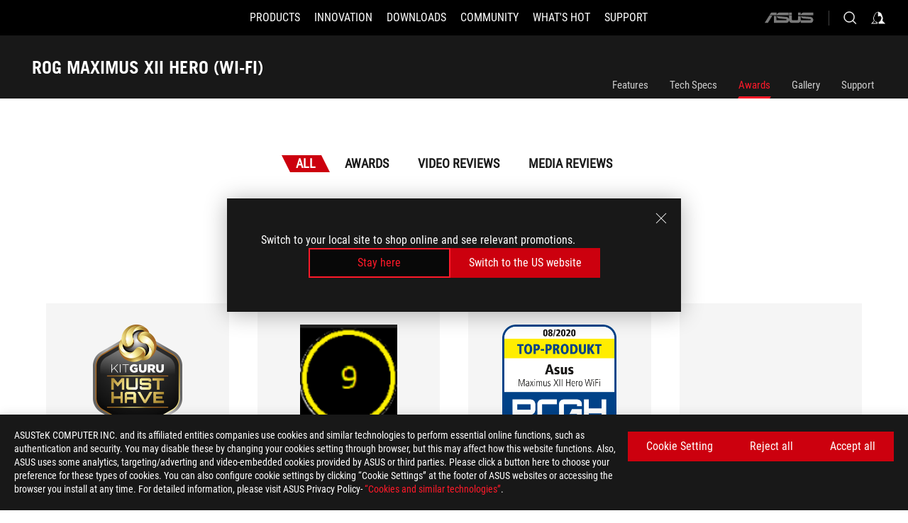

--- FILE ---
content_type: text/html; charset=utf-8
request_url: https://rog.asus.com/motherboards/rog-maximus/rog-maximus-xii-hero-wi-fi-model/award/
body_size: 50088
content:
<!doctype html>
<html data-n-head-ssr dir="ltr" lang="en-us" data-n-head="%7B%22dir%22:%7B%22ssr%22:%22ltr%22%7D,%22lang%22:%7B%22ssr%22:%22en-us%22%7D%7D">
  <head >
    <meta data-n-head="ssr" charset="utf-8"><meta data-n-head="ssr" name="viewport" content="width=device-width, initial-scale=1.0"><meta data-n-head="ssr" name="robots" content="index"><meta data-n-head="ssr" data-hid="description" name="description" content="ROG MAXIMUS XII HERO (WI-FI)"><meta data-n-head="ssr" data-hid="og:title" property="og:title" content="ROG MAXIMUS XII HERO (WI-FI) | Motherboards | ROG Global"><meta data-n-head="ssr" data-hid="og:type" property="og:type" content="website"><meta data-n-head="ssr" data-hid="og:site_name" property="og:site_name" content="@ROG"><meta data-n-head="ssr" data-hid="og:description" property="og:description" content="ROG MAXIMUS XII HERO (WI-FI)"><meta data-n-head="ssr" data-hid="og:url" property="og:url" content="https://rog.asus.com/motherboards/rog-maximus/rog-maximus-xii-hero-wi-fi-model/award/"><meta data-n-head="ssr" data-hid="og:image" property="og:image" content="https://dlcdnwebimgs.asus.com/gain/528C5A7B-1BFD-48F1-A198-9B1F72114486"><meta data-n-head="ssr" data-hid="twitter:title" property="twitter:title" content="ROG MAXIMUS XII HERO (WI-FI) | Motherboards | ROG Global"><meta data-n-head="ssr" data-hid="twitter:site" property="twitter:site" content="@ROG"><meta data-n-head="ssr" data-hid="twitter:description" property="twitter:description" content="ROG MAXIMUS XII HERO (WI-FI)"><meta data-n-head="ssr" data-hid="twitter:card" property="twitter:card" content="summary_large_image"><meta data-n-head="ssr" data-hid="twitter:image" property="twitter:image" content="https://dlcdnwebimgs.asus.com/gain/528C5A7B-1BFD-48F1-A198-9B1F72114486"><title>ROG MAXIMUS XII HERO (WI-FI) | Motherboards | ROG Global</title><link data-n-head="ssr" rel="icon" type="image/x-icon" href="/rog/nuxtStatic/img/favicon.ico"><link data-n-head="ssr" rel="preconnect" href="https://dlcdnwebimgs.asus.com"><link data-n-head="ssr" rel="preconnect" href="https://dlcdnrog.asus.com"><link data-n-head="ssr" rel="preconnect" href="https://asus-brand-assistant.asus.com"><link data-n-head="ssr" rel="preconnect" href="https://dlcdnimgs.asus.com"><link data-n-head="ssr" rel="stylesheet" href="/rog/nuxtStatic/css/fontHQ.css"><link data-n-head="ssr" rel="stylesheet" href="https://dlcdnimgs.asus.com/vendor/cookie-banner/css/alert-info_rog.css" type="text/css"><link data-n-head="ssr" rel="stylesheet" href="https://dlcdnimgs.asus.com/vendor/location-reminder/css/locationreminder_rog.css" type="text/css"><link data-n-head="ssr" rel="canonical" href="https://rog.asus.com/motherboards/rog-maximus/rog-maximus-xii-hero-wi-fi-model/award/"><script data-n-head="ssr" type="text/javascript" src="https://dlcdnrog.asus.com/rog/js/jquery-1.12.4.min.js"></script><script data-n-head="ssr" type="text/javascript">window.AsusAPIConfig = {
          system: "rog",
          websitePath: 'global',
          theme: "rog",
          campaignId: "3f8bcb17-b07f-4992-bcf7-72cdfcf704f9",
          zIndex: 11900,
        }; </script><script data-n-head="ssr" src="" defer></script><script data-n-head="ssr" type="text/javascript">(function (w, d, s, l, i) {
          w[l] = w[l] || [];
          w[l].push({'gtm.start': new Date().getTime(), event: 'gtm.js' });
          var f = d.getElementsByTagName(s)[0],
          j = d.createElement(s),
          dl = l != "dataLayer" ? "&l=" + l : "";
          j.defer = true;
          j.src = "https://www.googletagmanager.com/gtm.js?id=" + i + dl;
          f.parentNode.insertBefore(j, f);
          })(window, document, "script", "dataLayer", "GTM-NJRLM8");
          </script><script data-n-head="nuxt-jsonld" data-hid="nuxt-jsonld-36ac6d23" type="application/ld+json">[{"@context":"http://schema.org","@type":"Product","name":"ROG MAXIMUS XII HERO (WI-FI)","image":["https://dlcdnwebimgs.asus.com/gain/528C5A7B-1BFD-48F1-A198-9B1F72114486","https://dlcdnwebimgs.asus.com/gain/528C5A7B-1BFD-48F1-A198-9B1F72114486"],"description":"ROG MAXIMUS XII HERO (WI-FI)","brand":{"@type":"Brand","name":"ROG"},"offers":{"@type":"Offer","priceCurrency":"","price":"","availability":"https://schema.org/InStock"}},{"@context":"http://schema.org","@type":"BreadcrumbList","itemListElement":[{"@type":"ListItem","position":1,"name":"MOTHERBOARDS","item":"https://rog.asus.com/motherboards-group/"},{"@type":"ListItem","position":2,"name":"MOTHERBOARDS FILTER","item":"https://rog.asus.com/motherboards-group/allmodels/"},{"@type":"ListItem","position":3,"name":"ROG MAXIMUS XII HERO (WI-FI)","item":"https://rog.asus.com/motherboards/rog-maximus/rog-maximus-xii-hero-wi-fi-model/"},{"@type":"ListItem","position":4,"name":"AWARD","item":"https://rog.asus.com/motherboards/rog-maximus/rog-maximus-xii-hero-wi-fi-model/award/"}]}]</script><link rel="stylesheet" href="/_nuxt/b63d001220927.css"><link rel="stylesheet" href="/_nuxt/466cf01220927.css"><link rel="stylesheet" href="/_nuxt/6756901220927.css"><link rel="stylesheet" href="/_nuxt/94d3f01220927.css"><link rel="stylesheet" href="/_nuxt/08ed801220927.css"><link rel="stylesheet" href="/_nuxt/0aa0401220927.css"><link rel="stylesheet" href="/_nuxt/035df01220927.css"><link rel="stylesheet" href="/_nuxt/b57d601220927.css"><link rel="stylesheet" href="/_nuxt/62df101220927.css"><link rel="stylesheet" href="/_nuxt/9fcc201220927.css">
  </head>
  <body id="rogProduct" data-n-head="%7B%22id%22:%7B%22ssr%22:%22rogProduct%22%7D%7D">
    <div data-server-rendered="true" id="__nuxt"><div class="PageLoading__loadingContainer__LnxUq PageLoading__isLeave__YZea2"><i class="PageLoading__loadingIcon__Rr9iJ"></i></div><div id="__layout"><div id="defaultWrapper" data-dirtype="ltr" class="rogApp global default__defaultWrapper__ku4fA"><noscript><iframe src="//www.googletagmanager.com/ns.html?id=GTM-NJRLM8" height="0" width="0" style="display:none;visibility:hidden"></iframe></noscript> <div><div dir="ltr" class="newHeader Header__headerWrapper__4ipKk Header__upscrolled__V-ogp Header__noSticky__kZaPC"><div class="Header__headerContainer__-AktX"><header aria-label="rog header" class="robotoFont Header__header__iNAJ6"><a aria-label="ROG - Republic of Gamers" href="/" id="rogLogo" class="Header__rogLogo__LY-pL"><div class="Header__rogLogoIcon__SUCq+"><svg xmlns="http://www.w3.org/2000/svg" viewBox="0 0 200 37" svg-inline role="presentation" focusable="false"><path d="M22.2 29.1c.8.5 1.6 1 2.4 1.4 8.6 3.8 21.3 6.1 23.7 5.3C55 33.6 62.5 19.5 64.8 13c0 0-7 2.8-14.1 6.1-5.9 2.8-12.4 6-12.4 6l16.5-5s-4.4 10.4-10.2 11.6c-5.8 1.2-16-2.9-16-2.9.8-.7 11.6-8.6 36.8-18.9 1.1-.8 1.8-2.1 2-3.4-5.8.6-11.4 2.3-16.7 4.8-10.6 5-28.5 17.8-28.5 17.8zM3.8 24c1.8 2.3 9.2 4.2 10.2 4.4-4.6-3.2-14-12-14-12 1 2.7 2.3 5.2 3.8 7.6z"></path><path d="M25.6 22.9C30.5 19.3 47.9 4.6 64.7.6c0 0-8.8-1.4-21.3 2.5-4.5 1.4-11 7.7-23.1 19.4-1.6.9-7.5-2.5-10.9-4.1 0 0 5.6 8.9 7.6 11.5 3 4.1 8.5 6.5 8.5 6.5-.5-.5-4.3-4.5-5.4-6.8-.7-1.1.1-2.7 5.5-6.7zM127.9 6.8h-3v8.9h-5.6V6.8h-3v10.4h11.6zM152.9 15.6h-7.5V6.8h-3.1v10.4h9.2zM154.2 6.8h3.1v10.4h-3.1zM191.7 8.3h6.9l1.4-1.5h-11.4v10.4h3.1v-5.1h6.7l1.2-1.6h-7.9zM106.6 13.8h8.3V7.6c0-.4-.3-.8-.7-.8h-10.7v10.3h3.1v-3.3zm0-5.5h5c.1 0 .3 0 .3.5v3.5h-5.3v-4zM140.7 10.8h-.9v-3c0-.6-.3-1-.8-1h-9.7v10.4h11.3l.1-6.4zm-3.1 4.8h-5.2v-3.3h5.2v3.3zm0-4.8h-5.2V8.3h4.9c.3 0 .3.4.3.5v2zM100.5 8.3l1.6-1.5H90.5v10.3h11.6l-1.6-1.5h-6.9v-2.8h7.8v-1.7h-7.8V8.3zM162 8.3h7l1.5-1.5h-11.6v10.3H169l1.5-1.5H162zM154 24.5l1.3-1.5h-11.8v5.6h8.5v3.1h-8.9l1.9 1.6h10.2V27h-8.6v-2.5zM100.6 23h-11v10.3h3.1v-4.4h5.5v4.4h3.1v-9.4c.1-.4-.2-.8-.7-.9zm-2.4 4.4h-5.4v-2.9h5.1c.3 0 .3.3.3.5v2.4zM127.2 24.5l1.6-1.5h-11.7v10.3h11.7l-1.6-1.5h-7V29h7.9v-1.7h-7.9v-2.8zM86.4 24.6L88 23H75.8v10.3h11.8v-5.6h-3.1v4.1H79v-7.2zM103 23v10.4h3.2v-6l3 2.1 3.1-2.1v6h3.1V23l-6.2 4.1zM141.8 28.9v-5c0-.5-.3-1-.8-1h-11.2v10.4h3.1v-8.8h5.4c.3 0 .3.3.3.5v2h-5.1l5.6 6.3h3.7l-3.9-4.4h2.9zM88.7 14.1V7.8c0-.5 0-1-.6-1H75.8V14l3.2 3.5V8.3h6c.4 0 .5.1.5.5v3.3h-5.3l8.5 8.9v-3.5L85.5 14h3.2zM186.1 6.8h-10.5v7.5l2.5 2.9h8.7V7.6c0-.4-.3-.8-.7-.8zm-2.4 8.8h-3.3l-1.7-2V8.3h5v7.3z"></path></svg></div></a> <div class="Header__accessibility__Wa+tY"><div class="orb-skip-links"><span>Accessibility links</span> <ul><li><a href="#rogContent" aria-label="Skip to content">Skip to content</a></li> <li><a aria-label="Accessibility Help" href="https://www.asus.com/us/content/Accessibility-Policy/">Accessibility Help</a></li> <li><a href="#rogMenu" aria-label="Skip to Menu">Skip to Menu</a></li> <li><a href="#rogFooter" aria-label="ROG Footer">ROG Footer</a></li></ul></div></div> <nav class="Header__headerNav__9MLbL"><div aria-label="Menu" role="button" tabindex="0" class="Header__headerBurger__sqASp"><span class="Header__rogBurger__di8FM"><svg width="24" height="24" viewBox="0 0 24 24" fill="none" xmlns="http://www.w3.org/2000/svg" svg-inline alt="close" role="presentation" focusable="false"><path fill-rule="evenodd" clip-rule="evenodd" d="M20 6H4v1h16V6zm0 5.5H4v1h16v-1zM4 17h16v1H4v-1z" fill="#fff"></path></svg></span></div> <div class="mobileMenu Header__headerMenu__lncT7"><!----> <ul aria-hidden="true" class="Header__userListMobile__Xz0G0"><li class="Header__userMobileListTitle__HY03J"><svg xmlns="http://www.w3.org/2000/svg" data-name="圖層 1" viewBox="0 0 32 32" role="button" aria-label="go back" svg-inline alt="left" focusable="false"><path d="M8.93 13.77L22.94 0v6.7l-9.18 8.94 9.18 9.66V32L8.93 17.51l-1.87-1.87 1.87-1.87z"></path></svg> <p>USER</p></li> <!----> <li><ul role="list" class="Header__accountLinkSection__-4tgi"><li role="none" style="display:;"><a aria-label="My ROG Elite Rewards" href="https://rog.asus.com/elite/">
                    My ROG Elite Rewards
                  </a> <!----></li><li role="none" style="display:;"><a aria-label="My Account" href="https://account.asus.com/overview.aspx?login_background=general_black">
                    My Account
                  </a> <!----></li><li role="none" style="display:;"><a aria-label="Product Registration" href="https://account.asus.com/registerform.aspx">
                    Product Registration
                  </a> <!----></li> <!----></ul></li></ul> <ol role="list" class="headerMenuList Header__headerMenuList__jpBKd"><li role="listitem" class="headerItem Header__menuList__61wq5"><div tabindex="0" aria-haspopup="true" id="rogMenu" class="Header__menuItem__yvKxM firstMenuItem"><span class="menuItem">PRODUCTS</span> <div class="Header__isMobileArrow__8hwJn"><svg width="16" height="16" viewBox="0 0 16 16" fill="none" xmlns="http://www.w3.org/2000/svg" svg-inline role="none" alt="right" focusable="false"><path d="M12.733 8l-6.666 6.667H3.333L10 8 3.333 1.333h2.734L12.733 8z" fill="#181818"></path></svg></div></div> <!----></li><li role="listitem" class="headerItem Header__menuList__61wq5"><div tabindex="0" aria-haspopup="true" id="rogMenu1" class="Header__menuItem__yvKxM"><span class="menuItem">INNOVATION</span> <div class="Header__isMobileArrow__8hwJn"><svg width="16" height="16" viewBox="0 0 16 16" fill="none" xmlns="http://www.w3.org/2000/svg" svg-inline role="none" alt="right" focusable="false"><path d="M12.733 8l-6.666 6.667H3.333L10 8 3.333 1.333h2.734L12.733 8z" fill="#181818"></path></svg></div></div> <!----></li><li role="listitem" class="headerItem Header__menuList__61wq5"><div tabindex="0" aria-haspopup="true" id="rogMenu2" class="Header__menuItem__yvKxM"><span class="menuItem">DOWNLOADS</span> <div class="Header__isMobileArrow__8hwJn"><svg width="16" height="16" viewBox="0 0 16 16" fill="none" xmlns="http://www.w3.org/2000/svg" svg-inline role="none" alt="right" focusable="false"><path d="M12.733 8l-6.666 6.667H3.333L10 8 3.333 1.333h2.734L12.733 8z" fill="#181818"></path></svg></div></div> <!----></li><li role="listitem" class="headerItem Header__menuList__61wq5"><div tabindex="0" aria-haspopup="true" id="rogMenu3" class="Header__menuItem__yvKxM"><span class="menuItem">COMMUNITY</span> <div class="Header__isMobileArrow__8hwJn"><svg width="16" height="16" viewBox="0 0 16 16" fill="none" xmlns="http://www.w3.org/2000/svg" svg-inline role="none" alt="right" focusable="false"><path d="M12.733 8l-6.666 6.667H3.333L10 8 3.333 1.333h2.734L12.733 8z" fill="#181818"></path></svg></div></div> <!----></li><li role="listitem" class="headerItem Header__menuList__61wq5"><div tabindex="0" aria-haspopup="true" id="rogMenu4" class="Header__menuItem__yvKxM"><span class="menuItem">WHAT'S HOT</span> <div class="Header__isMobileArrow__8hwJn"><svg width="16" height="16" viewBox="0 0 16 16" fill="none" xmlns="http://www.w3.org/2000/svg" svg-inline role="none" alt="right" focusable="false"><path d="M12.733 8l-6.666 6.667H3.333L10 8 3.333 1.333h2.734L12.733 8z" fill="#181818"></path></svg></div></div> <!----></li><li role="listitem" class="headerItem Header__menuList__61wq5"><a id="rogMenu5" aria-label="SUPPORT" href="https://rog.asus.com/support/" target="_blank" rel="noopener noreferrer" class="Header__noArrow__bv8YA"><span class="menuItem">SUPPORT</span></a> <!----></li> <li role="listitem"><a aria-label="ASUS" href="https://www.asus.com" class="Header__mobileAsusLogo__UzZfj"><svg xmlns="http://www.w3.org/2000/svg" width="71.418" height="15.556" viewBox="0 0 71.418 15.556" svg-inline alt="asus" role="presentation" focusable="false"><g data-name="组件 69 – 1"><path fill="#797979" stroke="rgba(0,0,0,0)" stroke-miterlimit="10" d="M52.803 15.056l.009-3.84h13.593a1.609 1.609 0 00.649-.183.818.818 0 00.256-.578c0-.737-.613-.769-.921-.785l-9.882-.815A4.615 4.615 0 0154.3 7.812a3.758 3.758 0 01-1.271-2.052s12.766.746 14.184.877a4.359 4.359 0 013.618 3.351 6.077 6.077 0 01-.022 1.57 4.233 4.233 0 01-4.008 3.5zm-12.767-.017l-.354-.025a4.216 4.216 0 01-3.621-3.534v-.609a5.825 5.825 0 01-.077.656 4.261 4.261 0 01-3.52 3.5h-18.3v-9.8l3.8.276v5.738h13.688a.768.768 0 00.807-.74c.007-.738-.562-.814-.864-.828 0 0-9.444-.774-9.782-.806a4.988 4.988 0 01-2.284-1.074 3.976 3.976 0 01-1.2-2.258s12.694 1 14.119 1.129c2.392.221 3.494 2.753 3.59 3.327 0 0 .008.059.015.164V4.642l3.881.278v5.078a1.23 1.23 0 001.119 1.273h6.6a1.264 1.264 0 001.267-1.285v-4.46l3.843.227v5.358c0 3.627-3.817 3.931-3.817 3.931zM.918 15.021L7.651 4.597l4.341.458-6.472 9.966zM52.803 4.363v-.311a5.491 5.491 0 01.973-2A4.27 4.27 0 0156.918.5h14v3.866zm-3.937 0V.519h3.909v3.844zm-12.844 0V.519h3.912v3.844zm-28.216 0s1.589-2.59 1.983-3.1a1.682 1.682 0 011.4-.738h6.946v3.527a5.5 5.5 0 01.977-2A4.252 4.252 0 0122.253.496h13.086v3.863z" data-name="联合 1"></path></g></svg></a></li></ol> <!----></div></nav> <div class="Header__iconBlock__WQh2q"><div class="Header__asusLogo__I7sul"><a aria-label="ASUS" href="https://www.asus.com"><svg xmlns="http://www.w3.org/2000/svg" width="71.418" height="15.556" viewBox="0 0 71.418 15.556" svg-inline alt="asus" role="none" focusable="false"><g data-name="组件 69 – 1"><path fill="#797979" stroke="rgba(0,0,0,0)" stroke-miterlimit="10" d="M52.803 15.056l.009-3.84h13.593a1.609 1.609 0 00.649-.183.818.818 0 00.256-.578c0-.737-.613-.769-.921-.785l-9.882-.815A4.615 4.615 0 0154.3 7.812a3.758 3.758 0 01-1.271-2.052s12.766.746 14.184.877a4.359 4.359 0 013.618 3.351 6.077 6.077 0 01-.022 1.57 4.233 4.233 0 01-4.008 3.5zm-12.767-.017l-.354-.025a4.216 4.216 0 01-3.621-3.534v-.609a5.825 5.825 0 01-.077.656 4.261 4.261 0 01-3.52 3.5h-18.3v-9.8l3.8.276v5.738h13.688a.768.768 0 00.807-.74c.007-.738-.562-.814-.864-.828 0 0-9.444-.774-9.782-.806a4.988 4.988 0 01-2.284-1.074 3.976 3.976 0 01-1.2-2.258s12.694 1 14.119 1.129c2.392.221 3.494 2.753 3.59 3.327 0 0 .008.059.015.164V4.642l3.881.278v5.078a1.23 1.23 0 001.119 1.273h6.6a1.264 1.264 0 001.267-1.285v-4.46l3.843.227v5.358c0 3.627-3.817 3.931-3.817 3.931zM.918 15.021L7.651 4.597l4.341.458-6.472 9.966zM52.803 4.363v-.311a5.491 5.491 0 01.973-2A4.27 4.27 0 0156.918.5h14v3.866zm-3.937 0V.519h3.909v3.844zm-12.844 0V.519h3.912v3.844zm-28.216 0s1.589-2.59 1.983-3.1a1.682 1.682 0 011.4-.738h6.946v3.527a5.5 5.5 0 01.977-2A4.252 4.252 0 0122.253.496h13.086v3.863z" data-name="联合 1"></path></g></svg> <span class="sr-only">ASUS home logo</span></a></div> <button id="searchButton" tabindex="0" aria-haspopup="true" aria-label="Search, type and press enter to search" class="searchButton Header__searchButton__NyfWa" style="display:;"><svg width="24" height="24" viewBox="0 0 24 24" fill="none" xmlns="http://www.w3.org/2000/svg" role="none" svg-inline alt="search" focusable="false"><g clip-path="url(#clip0_928_570)"><path fill-rule="evenodd" clip-rule="evenodd" d="M16.045 16.645a7.5 7.5 0 11.707-.707l4.254 4.254-.707.707-4.254-4.254zm-.342-1.049A6.5 6.5 0 106.51 6.404a6.5 6.5 0 009.193 9.192z" fill="#fff"></path></g><defs><clipPath id="clip0_928_570"><path fill="#fff" d="M0 0h24v24H0z"></path></clipPath></defs></svg></button> <!----> <div class="headerPersonalBlock__personalWrapper__N2xAS"><button id="personMenuButton" aria-haspopup="true" aria-controls="personMenu" type="button" aria-label="Account Manager by undefined" tabindex="0" class="userButton headerPersonalBlock__accountButton__y2X2l headerPersonalBlock__isLogin__zviqO"><svg width="24" height="24" viewBox="0 0 24 24" fill="none" xmlns="http://www.w3.org/2000/svg" svg-inline alt="user" role="presentation" focusable="false" class="svg-icon"><path d="M12.613 18.28v2.1H22l-4.009-4.009.7-3.982v-.1c-.484-1.44-2.1-6.195-2.783-6.846a18.386 18.386 0 00-3.701-1.874L12 3.5l-.17.069A18.393 18.393 0 008.13 5.443c-.69.651-2.89 5.848-3.32 6.88l-.063.139 1.235 3.939L2 20.383h8.886V18.53l-2.873-1.718-.442.739 2.448 1.452v.507H4.094l2.795-3.123-1.215-4.121a50.59 50.59 0 012.97-6.447 15.671 15.671 0 013.107-1.614V10.304l3.332-.868c.633.85 1.17 1.766 1.6 2.733l-1.587 4.425-2.483 1.686z" fill="#F7F7F7"></path></svg> <img aria-hidden="" src="" alt="user" style="display:none;"></button> <!----></div> <!----></div></header> <!----></div></div></div> <main class="layout"><div class="productOverview"><div role="main" class="product-content Product__productContent__HKTN1"><div id="productTabBarContainer" class="productTabBarContainer ProductTabBar__productTabBarContainer__O9P3C ProductTabBar__isMotherboards__ytvqk ProductTabBar__noPrice__wQ7fE"><div class="ProductTabBar__productTabBarWrapper__NkfAp"><div class="ProductTabBar__productInfo__kijFw"><a href="https://rog.asus.com/motherboards/rog-maximus/rog-maximus-xii-hero-wi-fi-model/" class="ProductTabBar__productName__2TSo7"><h1>ROG MAXIMUS XII HERO (WI-FI)</h1> <span class="sr-only">- Awards</span></a> <div class="ProductTabBar__productRatingContent__nNUYh" style="display:none;"><div style="display:none;"><div id="ratingText" data-bv-show="inline_rating" data-bv-set="false" data-bv-product-id=""></div></div></div> <!----> <div class="ProductTabBar__productTabLowPriceTextDesktop__iJxVk ProductTabBar__mobile__JCkq0" style="display:none;"><p>The lowest price from 30 days before the promotion:</p> <p class="ProductTabBar__lowHistoryPrice__t-JUg">
              
            </p></div> <!----></div> <div class="ProductTabBar__productTabBarList__7JGkm"><div class="ProductTabBar__productTabWrapper__wiiO+"><!----> <!----> <!----> <div class="ProductTabBar__productTabLowPriceTextDesktop__iJxVk ProductTabBar__desktop__0i140" style="display:none;"><p>The lowest price from 30 days before the promotion:</p> 
            <p class="ProductTabBar__lowHistoryPrice__t-JUg">
              
            </p></div> <div class="ProductTabBar__productTabDesktop__Al-sY"><div class="ProductTabBar__productTabBarBottom__AnMuB"><ul role="list" class="tabList"><li class="tabItem"><a href="/motherboards/rog-maximus/rog-maximus-xii-hero-wi-fi-model/" id="rogContent">Features</a></li><li class="tabItem"><a href="/motherboards/rog-maximus/rog-maximus-xii-hero-wi-fi-model/spec/" id="tabItemLink_1">Tech Specs</a></li><li class="tabItem ProductTabBar__active__N4qFo"><a href="/motherboards/rog-maximus/rog-maximus-xii-hero-wi-fi-model/award/" id="tabItemLink_2">Awards</a></li><li class="tabItem"><a href="/motherboards/rog-maximus/rog-maximus-xii-hero-wi-fi-model/gallery/" id="tabItemLink_3">Gallery</a></li><li class="tabItem"><a href="/motherboards/rog-maximus/rog-maximus-xii-hero-wi-fi-model/helpdesk/" id="tabItemLink_4">Support</a></li> <!----></ul></div></div></div></div></div> <div class="ProductTabBar__productFullMenuMobile__S2P4+"><button tabindex="0" aria-label="show mobile tab list" class="ProductTabBar__mobileFullMenuButton__YjpKG"><span>
          Menu
        </span> <svg width="12" height="12" viewBox="0 0 12 12" fill="none" xmlns="http://www.w3.org/2000/svg" svg-inline focusable="false" aria-hidden="true" alt="triangle down" role="presentation"><path d="M1 4l5 6 5-6H1z" fill="#fff"></path></svg></button></div> <div aria-hidden="true" class="ProductTabBar__mobileTabList__OFkOO" style="height:0px;"><ul><li tabindex="-1" class="tabItem firstTabItem"><!----> <div class="ProductTabBar__firstTabItemMobile__eKv82"><span>
                  Features
                </span></div> <ul class="ProductTabBar__subTabListMobile__mrIWV" style="height:0px;"><li tabindex="-1" class="tabItem firstTabItem ProductTabBar__firstTabItem__FE3gO"><span>
                    Features
                  </span></li> </ul></li> <li tabindex="-1" class="tabItem ProductTabBar__mobileTabItem__KF1TS"><span>
                Tech Specs
              </span></li><li tabindex="-1" class="tabItem ProductTabBar__mobileTabItem__KF1TS ProductTabBar__active__N4qFo"><span>
                Awards
              </span></li><li tabindex="-1" class="tabItem ProductTabBar__mobileTabItem__KF1TS"><span>
                Gallery
              </span></li><li tabindex="-1" class="tabItem ProductTabBar__mobileTabItem__KF1TS"><span>
                Support
              </span></li></ul></div></div> <!----> <div class="ProductAwards__productAwardPage__DePl3"><!----> <div class="ProductAwards__awardTabs__2vloX"><ul role="tablist" style="width:1520px;"><li aria-selected="true" aria-label="ROG MAXIMUS XII HERO (WI-FI) Awards, Meidas, and Videos" role="tab" tabindex="0" id="All" class="awardItem ProductAwards__awardTab__yaTHJ ProductAwards__active__9TvSy">
          All
      </li> <li aria-label="ROG MAXIMUS XII HERO (WI-FI) Awards" role="tab" tabindex="0" id="Awards" class="awardItem ProductAwards__awardTab__yaTHJ" style="display:;">
          Awards 
      </li> <li aria-label="ROG MAXIMUS XII HERO (WI-FI) Video Reviews" role="tab" tabindex="0" id="Video_Reviews" class="awardItem ProductAwards__awardTab__yaTHJ" style="display:;">
          Video Reviews 
      </li> <li aria-label="ROG MAXIMUS XII HERO (WI-FI) Media Reviews" role="tab" tabindex="0" id="Media_Reviews" class="awardItem ProductAwards__awardTab__yaTHJ" style="display:;">
          Media Reviews 
      </li></ul></div> <div role="tabpanel" aria-labelledby="Awards"><div class="ProductAward__productAwardPagePadding__dSaZj"><div class="ProductAward__awardTitle__GUset"><h2 class="pageAward">
        Awards 
      </h2> <span>(25)</span></div> <div class="ProductAward__mobileAwardContent__LNDCh"><ul class="ProductAward__rewardContainer__sHbkR" style="width:100%;"><li class="ProductAwardsItem__rewardItem__qQut7"><div class="ProductAwardsItem__awardItemTop__AQaLj"><div class="ProductAwardsItem__rewardImageBox__pTW-S"><img src="https://www.asus.com/media/images/award_logo/1339/202003162032529150658.png" alt="" aria-label="Must Have" class="awardImage"> <!----></div> <p class="ProductAwardsItem__awardMediaName__yE0u9">
      KitGuru
    </p> <div class="ProductAwardsItem__awardName__jAstt"><p>Must Have</p></div> <p class="ProductAwardsItem__awardDescription__KhisN">
      Asus ROG Maximus XII Hero (Wi-Fi) is an impressive motherboard that matches Core i9-10900K superbly well.
    </p></div> <div class="ProductAwardsItem__awardItemBottom__4mvlW"><div class="ProductAwardsItem__awardItemBottomLeft__4xC-s"><span>UNITED KINGDOM</span> <span>06/15/2020</span></div> <a aria-label="ROG MAXIMUS XII HERO (WI-FI) Media Reviews Award of Must Have" tabindex="0" href="https://www.kitguru.net/components/leo-waldock/asus-rog-maximus-xii-hero-wi-fi-z490-motherboard-review/" target="_blank" rel="noopener noreferrer" class="ProductAwardsItem__awardItemMoreLink__pG7gP"><span>More</span> <svg xmlns="http://www.w3.org/2000/svg" data-name="圖層 1" viewBox="0 0 32 32" aria-hidden="true" svg-inline alt="right" role="presentation" focusable="false"><path d="M23.07 13.77L9.06 0v6.7l9.18 8.94-9.18 9.66V32l14.01-14.49 1.87-1.87-1.87-1.87z"></path></svg></a></div></li><li class="ProductAwardsItem__rewardItem__qQut7"><div class="ProductAwardsItem__awardItemTop__AQaLj"><div class="ProductAwardsItem__rewardImageBox__pTW-S"><img src="https://www.asus.com/media/images/award_logo/1332/201911060902272870624.png" alt="" aria-label="9 out of 10" class="awardImage"> <!----></div> <p class="ProductAwardsItem__awardMediaName__yE0u9">
      Macclipper
    </p> <div class="ProductAwardsItem__awardName__jAstt"><p>9 out of 10</p></div> <p class="ProductAwardsItem__awardDescription__KhisN">
      And congrats Asus, you have done your usual finely polished job in pushing out this solid motherboard but as usual.
    </p></div> <div class="ProductAwardsItem__awardItemBottom__4mvlW"><div class="ProductAwardsItem__awardItemBottomLeft__4xC-s"><span>SINGAPORE</span> <span>05/20/2020</span></div> <a aria-label="ROG MAXIMUS XII HERO (WI-FI) Media Reviews Award of 9 out of 10" tabindex="0" href="https://macclipper.blogspot.com/2020/04/asus-maximus-xii-hero-wi-fi-z490.html" target="_blank" rel="noopener noreferrer" class="ProductAwardsItem__awardItemMoreLink__pG7gP"><span>More</span> <svg xmlns="http://www.w3.org/2000/svg" data-name="圖層 1" viewBox="0 0 32 32" aria-hidden="true" svg-inline alt="right" role="presentation" focusable="false"><path d="M23.07 13.77L9.06 0v6.7l9.18 8.94-9.18 9.66V32l14.01-14.49 1.87-1.87-1.87-1.87z"></path></svg></a></div></li><li class="ProductAwardsItem__rewardItem__qQut7"><div class="ProductAwardsItem__awardItemTop__AQaLj"><div class="ProductAwardsItem__rewardImageBox__pTW-S"><img src="https://www.asus.com/media/images/award_logo/1265/202006242201220430578.png" alt="" aria-label="Top Product" class="awardImage"> <!----></div> <p class="ProductAwardsItem__awardMediaName__yE0u9">
      PC Games Hardware
    </p> <div class="ProductAwardsItem__awardName__jAstt"><p>Top Product</p></div> <p class="ProductAwardsItem__awardDescription__KhisN">
      All in all Asus scores a clear test victory. The Maximus XII
Hero impresses in the 7-Zip test,
has powerful and well cooled
voltage converter, offers the most elaborate onboard sound, the
best LAN equipment and many
Possibilities with PCI Express or M.2 expandability. 
    </p></div> <div class="ProductAwardsItem__awardItemBottom__4mvlW"><div class="ProductAwardsItem__awardItemBottomLeft__4xC-s"><span>GERMANY</span> <span>06/24/2020</span></div> <a aria-label="ROG MAXIMUS XII HERO (WI-FI) Media Reviews Award of Top Product" tabindex="0" href="PC Games Hardware 08/2020" target="_blank" rel="noopener noreferrer" class="ProductAwardsItem__awardItemMoreLink__pG7gP"><span>More</span> <svg xmlns="http://www.w3.org/2000/svg" data-name="圖層 1" viewBox="0 0 32 32" aria-hidden="true" svg-inline alt="right" role="presentation" focusable="false"><path d="M23.07 13.77L9.06 0v6.7l9.18 8.94-9.18 9.66V32l14.01-14.49 1.87-1.87-1.87-1.87z"></path></svg></a></div></li><li class="ProductAwardsItem__rewardItem__qQut7"><div class="ProductAwardsItem__awardItemTop__AQaLj"><div class="ProductAwardsItem__rewardImageBox__pTW-S"><img src="https://www.asus.com/media/images/award_logo/1265/202005251645175740046.png" alt="" aria-label="Recommendation" class="awardImage"> <!----></div> <p class="ProductAwardsItem__awardMediaName__yE0u9">
      allround-pc.com
    </p> <div class="ProductAwardsItem__awardName__jAstt"><p>Recommendation</p></div> <p class="ProductAwardsItem__awardDescription__KhisN">
      Recommendation
    </p></div> <div class="ProductAwardsItem__awardItemBottom__4mvlW"><div class="ProductAwardsItem__awardItemBottomLeft__4xC-s"><span>GERMANY</span> <span>05/20/2020</span></div> <a aria-label="ROG MAXIMUS XII HERO (WI-FI) Media Reviews Award of Recommendation" tabindex="0" href="https://www.allround-pc.com/artikel/mainboards/2020/asus-rog-maximus-xii-hero-core-i9-10900k-test" target="_blank" rel="noopener noreferrer" class="ProductAwardsItem__awardItemMoreLink__pG7gP"><span>More</span> <svg xmlns="http://www.w3.org/2000/svg" data-name="圖層 1" viewBox="0 0 32 32" aria-hidden="true" svg-inline alt="right" role="presentation" focusable="false"><path d="M23.07 13.77L9.06 0v6.7l9.18 8.94-9.18 9.66V32l14.01-14.49 1.87-1.87-1.87-1.87z"></path></svg></a></div></li><li class="ProductAwardsItem__rewardItem__qQut7"><div class="ProductAwardsItem__awardItemTop__AQaLj"><div class="ProductAwardsItem__rewardImageBox__pTW-S"><img src="https://www.asus.com/media/images/award_logo/1263/201911282108146010786.png" alt="" aria-label="4 stars out of 5" class="awardImage"> <!----></div> <p class="ProductAwardsItem__awardMediaName__yE0u9">
      Comptoir Du Hardware
    </p> <div class="ProductAwardsItem__awardName__jAstt"><p>4 stars out of 5</p></div> <p class="ProductAwardsItem__awardDescription__KhisN">
      The ASUS ROG Maximus XII Hero Wi-Fi is a high end motherboard [...] with an efficient passive cooling solution, a very complete connectivity and nice sounding audio solution. Software is also very good [...] Armoury Crate is becoming more and more complete.
    </p></div> <div class="ProductAwardsItem__awardItemBottom__4mvlW"><div class="ProductAwardsItem__awardItemBottomLeft__4xC-s"><span>FRANCE</span> <span>06/11/2020</span></div> <a aria-label="ROG MAXIMUS XII HERO (WI-FI) Media Reviews Award of 4 stars out of 5" tabindex="0" href="https://www.comptoir-hardware.com/articles/cpu-mobo-ram/41739-test-asus-rog-maximus-xii-hero-wi-fi.html" target="_blank" rel="noopener noreferrer" class="ProductAwardsItem__awardItemMoreLink__pG7gP"><span>More</span> <svg xmlns="http://www.w3.org/2000/svg" data-name="圖層 1" viewBox="0 0 32 32" aria-hidden="true" svg-inline alt="right" role="presentation" focusable="false"><path d="M23.07 13.77L9.06 0v6.7l9.18 8.94-9.18 9.66V32l14.01-14.49 1.87-1.87-1.87-1.87z"></path></svg></a></div></li><li class="ProductAwardsItem__rewardItem__qQut7"><div class="ProductAwardsItem__awardItemTop__AQaLj"><div class="ProductAwardsItem__rewardImageBox__pTW-S"><img src="https://www.asus.com/media/images/award_logo/1263/202002172051514190001.png" alt="" aria-label="Silver Award" class="awardImage"> <!----></div> <p class="ProductAwardsItem__awardMediaName__yE0u9">
      Hardware Cooking
    </p> <div class="ProductAwardsItem__awardName__jAstt"><p>Silver Award</p></div> <p class="ProductAwardsItem__awardDescription__KhisN">
      AI Overclocking is a very neat feature introduced in Z390, also all AI features have been improved on this generation. This is a very interesting feature because it will analyze the pc to adapt to real usage scenarios. By measuring the cooling efficiency, we simply need to use the pc for a while before activating the Smart AI function.
    </p></div> <div class="ProductAwardsItem__awardItemBottom__4mvlW"><div class="ProductAwardsItem__awardItemBottomLeft__4xC-s"><span>FRANCE</span> <span>06/10/2020</span></div> <a aria-label="ROG MAXIMUS XII HERO (WI-FI) Media Reviews Award of Silver Award" tabindex="0" href="https://www.hardwarecooking.fr/test-asus-rog-maximus-xii-hero/" target="_blank" rel="noopener noreferrer" class="ProductAwardsItem__awardItemMoreLink__pG7gP"><span>More</span> <svg xmlns="http://www.w3.org/2000/svg" data-name="圖層 1" viewBox="0 0 32 32" aria-hidden="true" svg-inline alt="right" role="presentation" focusable="false"><path d="M23.07 13.77L9.06 0v6.7l9.18 8.94-9.18 9.66V32l14.01-14.49 1.87-1.87-1.87-1.87z"></path></svg></a></div></li><li class="ProductAwardsItem__rewardItem__qQut7"><div class="ProductAwardsItem__awardItemTop__AQaLj"><div class="ProductAwardsItem__rewardImageBox__pTW-S"><img src="https://www.asus.com/media/images/award_logo/1312/202106221649138680031.png" alt="" aria-label="Best of 2020 Gold" class="awardImage"> <!----></div> <p class="ProductAwardsItem__awardMediaName__yE0u9">
      Techtesters.eu
    </p> <div class="ProductAwardsItem__awardName__jAstt"><p>Best of 2020 Gold</p></div> <p class="ProductAwardsItem__awardDescription__KhisN">
      Techtesters Best of 2020 Awards
The best of the best of the best!
    </p></div> <div class="ProductAwardsItem__awardItemBottom__4mvlW"><div class="ProductAwardsItem__awardItemBottomLeft__4xC-s"><span>NETHERLANDS</span> <span>12/31/2020</span></div> <a aria-label="ROG MAXIMUS XII HERO (WI-FI) Media Reviews Award of Best of 2020 Gold" tabindex="0" href="https://www.techtesters.eu/techtesters-best-of-2020-awards/" target="_blank" rel="noopener noreferrer" class="ProductAwardsItem__awardItemMoreLink__pG7gP"><span>More</span> <svg xmlns="http://www.w3.org/2000/svg" data-name="圖層 1" viewBox="0 0 32 32" aria-hidden="true" svg-inline alt="right" role="presentation" focusable="false"><path d="M23.07 13.77L9.06 0v6.7l9.18 8.94-9.18 9.66V32l14.01-14.49 1.87-1.87-1.87-1.87z"></path></svg></a></div></li><li class="ProductAwardsItem__rewardItem__qQut7"><div class="ProductAwardsItem__awardItemTop__AQaLj"><div class="ProductAwardsItem__rewardImageBox__pTW-S"><img src="https://www.asus.com/media/images/award_logo/1312/202108021709247270107.png" alt="" aria-label="Best getest" class="awardImage"> <!----></div> <p class="ProductAwardsItem__awardMediaName__yE0u9">
      pcmweb.nl
    </p> <div class="ProductAwardsItem__awardName__jAstt"><p>Best getest</p></div> <p class="ProductAwardsItem__awardDescription__KhisN">
      ...the pinnacle of an over-complete and well-developed motherboard for the real enthusiast.
    </p></div> <div class="ProductAwardsItem__awardItemBottom__4mvlW"><div class="ProductAwardsItem__awardItemBottomLeft__4xC-s"><span>NETHERLANDS</span> <span>11/20/2020</span></div> <a aria-label="ROG MAXIMUS XII HERO (WI-FI) Media Reviews Award of Best getest" tabindex="0" href="https://pcmweb.nl/artikelen/moederborden/de-besteintel-z490-moederborden-in-alle-prijsklassen/" target="_blank" rel="noopener noreferrer" class="ProductAwardsItem__awardItemMoreLink__pG7gP"><span>More</span> <svg xmlns="http://www.w3.org/2000/svg" data-name="圖層 1" viewBox="0 0 32 32" aria-hidden="true" svg-inline alt="right" role="presentation" focusable="false"><path d="M23.07 13.77L9.06 0v6.7l9.18 8.94-9.18 9.66V32l14.01-14.49 1.87-1.87-1.87-1.87z"></path></svg></a></div></li></ul></div> <!----></div> <div class="ProductAward__rewardMoreButton__NCAU7"><div class="seeAllButton__seeAllButton__dIrKX seeAllButton__visible__OJDnB"><button tabindex="0" aria-label="See All Awards" class="robotoFont seeAllButton__text__TNQDv"><span>
      See All
    </span> <svg width="12" height="12" viewBox="0 0 12 12" fill="none" xmlns="http://www.w3.org/2000/svg" svg-inline alt role="presentation" focusable="false"><path d="M6 9.55l-5-5V2.5l5 5 5-5v2.05l-5 5z" fill="#181818"></path></svg></button></div></div></div> <div role="tabpanel" aria-labelledby="Video_Reviews" class="ProductAwardVideo__productAwardPagePadding__Z+Cw7"><div class="ProductAwardVideo__line__wNtmI" style="display:;"></div> <div class="ProductAwardVideo__videoWrapper__-NXix"><div class="ProductAwardVideo__videoReviewTitle__0lBVH" style="display:;"><h2 class="pageVideo">Video Reviews</h2> <span style="display:;">(9)</span></div> <div class="ProductAwardVideo__videoContentScroll__+rpKV"><ul class="ProductAwardVideo__videoContainer__SWxvv" style="width:100%;"><li class="ActionVideo__actionVideoContent__VSBOn ActionVideo__reviewVideo__ItQ8T ProductAwardVideo__videoReviewItem__r730n"><button type="link" tabindex="0" class="VideoButton__videoButton__XVz9e VideoButton__overviewVideoButton__d9DBl ActionVideo__videoBtn__bsfVJ"><span class="sr-only">play</span> <svg xmlns="http://www.w3.org/2000/svg" data-name="圖層 1" viewBox="0 0 32 32" svg-inline role="presentation" focusable="false"><path d="M2.24 12a14.32 14.32 0 0127.52 0h1.74a16 16 0 00-31 0zm27.52 8a14.32 14.32 0 01-27.52 0H.5a16 16 0 0031 0z"></path></svg></button> <div role="img" aria-label="Bocorin Directly Sightings of Intel Core 10th gen and Intel Z490. Hello, Ryzen Ready?" class="ActionVideo__videoImage__MDnor" style="background-image:url(https://img.youtube.com/vi/3S1bXG1rEsM/hqdefault.jpg);"></div> <!----> <!----> <div class="AwardVideoContent__actionsItemContent__b+fib AwardVideoContent__reviewType__isoMH"><p class="AwardVideoContent__actionTitle__9KMXz">Bocorin Directly Sightings of Intel Core 10th gen and Intel Z490. Hello, Ryzen Ready?</p></div></li><li class="ActionVideo__actionVideoContent__VSBOn ActionVideo__reviewVideo__ItQ8T ProductAwardVideo__videoReviewItem__r730n"><button type="link" tabindex="0" class="VideoButton__videoButton__XVz9e VideoButton__overviewVideoButton__d9DBl ActionVideo__videoBtn__bsfVJ"><span class="sr-only">play</span> <svg xmlns="http://www.w3.org/2000/svg" data-name="圖層 1" viewBox="0 0 32 32" svg-inline role="presentation" focusable="false"><path d="M2.24 12a14.32 14.32 0 0127.52 0h1.74a16 16 0 00-31 0zm27.52 8a14.32 14.32 0 01-27.52 0H.5a16 16 0 0031 0z"></path></svg></button> <div role="img" aria-label="Review Intel Core i9-10900K dengan ASUS ROG Maximus XII Hero WiFi - Indonesia" class="ActionVideo__videoImage__MDnor" style="background-image:url(https://img.youtube.com/vi/574zE1hH7ds/hqdefault.jpg);"></div> <!----> <!----> <div class="AwardVideoContent__actionsItemContent__b+fib AwardVideoContent__reviewType__isoMH"><p class="AwardVideoContent__actionTitle__9KMXz">Review Intel Core i9-10900K dengan ASUS ROG Maximus XII Hero WiFi - Indonesia</p></div></li><li class="ActionVideo__actionVideoContent__VSBOn ActionVideo__reviewVideo__ItQ8T ProductAwardVideo__videoReviewItem__r730n"><button type="link" tabindex="0" class="VideoButton__videoButton__XVz9e VideoButton__overviewVideoButton__d9DBl ActionVideo__videoBtn__bsfVJ"><span class="sr-only">play</span> <svg xmlns="http://www.w3.org/2000/svg" data-name="圖層 1" viewBox="0 0 32 32" svg-inline role="presentation" focusable="false"><path d="M2.24 12a14.32 14.32 0 0127.52 0h1.74a16 16 0 00-31 0zm27.52 8a14.32 14.32 0 01-27.52 0H.5a16 16 0 0031 0z"></path></svg></button> <div role="img" aria-label="Nyobain Intel Core i9 10900K untuk Pertama kalinya (Ft. ROG Maximus XII Hero WiFi)" class="ActionVideo__videoImage__MDnor" style="background-image:url(https://img.youtube.com/vi/AndSwSSWMcA/hqdefault.jpg);"></div> <!----> <!----> <div class="AwardVideoContent__actionsItemContent__b+fib AwardVideoContent__reviewType__isoMH"><p class="AwardVideoContent__actionTitle__9KMXz">Nyobain Intel Core i9 10900K untuk Pertama kalinya (Ft. ROG Maximus XII Hero WiFi)</p></div></li><li class="ActionVideo__actionVideoContent__VSBOn ActionVideo__reviewVideo__ItQ8T ProductAwardVideo__videoReviewItem__r730n"><button type="link" tabindex="0" class="VideoButton__videoButton__XVz9e VideoButton__overviewVideoButton__d9DBl ActionVideo__videoBtn__bsfVJ"><span class="sr-only">play</span> <svg xmlns="http://www.w3.org/2000/svg" data-name="圖層 1" viewBox="0 0 32 32" svg-inline role="presentation" focusable="false"><path d="M2.24 12a14.32 14.32 0 0127.52 0h1.74a16 16 0 00-31 0zm27.52 8a14.32 14.32 0 01-27.52 0H.5a16 16 0 0031 0z"></path></svg></button> <div role="img" aria-label="Great outlook, new feature so useful, ready for new intel new generation 10" class="ActionVideo__videoImage__MDnor" style="background-image:url(https://img.youtube.com/vi/Zlf2wjBCsOA/hqdefault.jpg);"></div> <!----> <!----> <div class="AwardVideoContent__actionsItemContent__b+fib AwardVideoContent__reviewType__isoMH"><p class="AwardVideoContent__actionTitle__9KMXz">Great outlook, new feature so useful, ready for new intel new generation 10</p></div></li><li class="ActionVideo__actionVideoContent__VSBOn ActionVideo__reviewVideo__ItQ8T ProductAwardVideo__videoReviewItem__r730n"><button type="link" tabindex="0" class="VideoButton__videoButton__XVz9e VideoButton__overviewVideoButton__d9DBl ActionVideo__videoBtn__bsfVJ"><span class="sr-only">play</span> <svg xmlns="http://www.w3.org/2000/svg" data-name="圖層 1" viewBox="0 0 32 32" svg-inline role="presentation" focusable="false"><path d="M2.24 12a14.32 14.32 0 0127.52 0h1.74a16 16 0 00-31 0zm27.52 8a14.32 14.32 0 01-27.52 0H.5a16 16 0 0031 0z"></path></svg></button> <div role="img" aria-label="Strong material, Good design, packed full of new technologies to support the intel new generation 10." class="ActionVideo__videoImage__MDnor" style="background-image:url(https://img.youtube.com/vi/AYDTwS3V4zc/hqdefault.jpg);"></div> <!----> <!----> <div class="AwardVideoContent__actionsItemContent__b+fib AwardVideoContent__reviewType__isoMH"><p class="AwardVideoContent__actionTitle__9KMXz">Strong material, Good design, packed full of new technologies to support the intel new generation 10.</p></div></li><li class="ActionVideo__actionVideoContent__VSBOn ActionVideo__reviewVideo__ItQ8T ProductAwardVideo__videoReviewItem__r730n"><button type="link" tabindex="0" class="VideoButton__videoButton__XVz9e VideoButton__overviewVideoButton__d9DBl ActionVideo__videoBtn__bsfVJ"><span class="sr-only">play</span> <svg xmlns="http://www.w3.org/2000/svg" data-name="圖層 1" viewBox="0 0 32 32" svg-inline role="presentation" focusable="false"><path d="M2.24 12a14.32 14.32 0 0127.52 0h1.74a16 16 0 00-31 0zm27.52 8a14.32 14.32 0 01-27.52 0H.5a16 16 0 0031 0z"></path></svg></button> <div role="img" aria-label=" " class="ActionVideo__videoImage__MDnor" style="background-image:url(https://img.youtube.com/vi/dWd5guD6K_U/hqdefault.jpg);"></div> <!----> <!----> <div class="AwardVideoContent__actionsItemContent__b+fib AwardVideoContent__reviewType__isoMH"><p class="AwardVideoContent__actionTitle__9KMXz"> </p></div></li></ul></div> <ul class="ProductAwardVideo__awardVideoMoreContainer__hZyzH"><li class="ActionVideo__actionVideoContent__VSBOn ActionVideo__reviewVideo__ItQ8T ProductAwardVideo__videoReviewItem__r730n"><button type="link" tabindex="-1" aria-hidden="true" class="VideoButton__videoButton__XVz9e VideoButton__overviewVideoButton__d9DBl ActionVideo__videoBtn__bsfVJ"><span class="sr-only">play</span> <svg xmlns="http://www.w3.org/2000/svg" data-name="圖層 1" viewBox="0 0 32 32" svg-inline role="presentation" focusable="false"><path d="M2.24 12a14.32 14.32 0 0127.52 0h1.74a16 16 0 00-31 0zm27.52 8a14.32 14.32 0 01-27.52 0H.5a16 16 0 0031 0z"></path></svg></button> <div role="img" aria-label=" " class="ActionVideo__videoImage__MDnor" style="background-image:url(https://img.youtube.com/vi/Ee31uucSS_s/hqdefault.jpg);"></div> <!----> <!----> <div class="AwardVideoContent__actionsItemContent__b+fib AwardVideoContent__reviewType__isoMH"><p class="AwardVideoContent__actionTitle__9KMXz"> </p></div></li><li class="ActionVideo__actionVideoContent__VSBOn ActionVideo__reviewVideo__ItQ8T ProductAwardVideo__videoReviewItem__r730n"><button type="link" tabindex="-1" aria-hidden="true" class="VideoButton__videoButton__XVz9e VideoButton__overviewVideoButton__d9DBl ActionVideo__videoBtn__bsfVJ"><span class="sr-only">play</span> <svg xmlns="http://www.w3.org/2000/svg" data-name="圖層 1" viewBox="0 0 32 32" svg-inline role="presentation" focusable="false"><path d="M2.24 12a14.32 14.32 0 0127.52 0h1.74a16 16 0 00-31 0zm27.52 8a14.32 14.32 0 01-27.52 0H.5a16 16 0 0031 0z"></path></svg></button> <div role="img" aria-label=" " class="ActionVideo__videoImage__MDnor" style="background-image:url(https://img.youtube.com/vi/0gZZ0kxKUN8/hqdefault.jpg);"></div> <!----> <!----> <div class="AwardVideoContent__actionsItemContent__b+fib AwardVideoContent__reviewType__isoMH"><p class="AwardVideoContent__actionTitle__9KMXz"> </p></div></li><li class="ActionVideo__actionVideoContent__VSBOn ActionVideo__reviewVideo__ItQ8T ProductAwardVideo__videoReviewItem__r730n"><button type="link" tabindex="-1" aria-hidden="true" class="VideoButton__videoButton__XVz9e VideoButton__overviewVideoButton__d9DBl ActionVideo__videoBtn__bsfVJ"><span class="sr-only">play</span> <svg xmlns="http://www.w3.org/2000/svg" data-name="圖層 1" viewBox="0 0 32 32" svg-inline role="presentation" focusable="false"><path d="M2.24 12a14.32 14.32 0 0127.52 0h1.74a16 16 0 00-31 0zm27.52 8a14.32 14.32 0 01-27.52 0H.5a16 16 0 0031 0z"></path></svg></button> <div role="img" aria-label=" " class="ActionVideo__videoImage__MDnor" style="background-image:url(https://img.youtube.com/vi/TEP2knlycMQ/hqdefault.jpg);"></div> <!----> <!----> <div class="AwardVideoContent__actionsItemContent__b+fib AwardVideoContent__reviewType__isoMH"><p class="AwardVideoContent__actionTitle__9KMXz"> </p></div></li></ul></div> <div class="ProductAwardVideo__videoMoreButton__h9Vas"><div class="seeAllButton__seeAllButton__dIrKX seeAllButton__visible__OJDnB"><button tabindex="0" aria-label="See All Video Reviews" class="robotoFont seeAllButton__text__TNQDv"><span>
      See All
    </span> <svg width="12" height="12" viewBox="0 0 12 12" fill="none" xmlns="http://www.w3.org/2000/svg" svg-inline alt role="presentation" focusable="false"><path d="M6 9.55l-5-5V2.5l5 5 5-5v2.05l-5 5z" fill="#181818"></path></svg></button></div></div></div> <div role="tabpanel" aria-labelledby="Media_Reviews"><div class="ProductAwardMedia__productAwardPagePadding__LFeX-"><div class="ProductAwardMedia__line__Z71fT" style="display:;"></div> <div class="ProductAwardMedia__awardMediaTitle__t55HQ"><h2 class="pageMedia">
        Media Reviews
      </h2> <span style="display:;">(5)</span></div> <div class="ProductAwardMedia__mobileMediaContent__C6DyG"><ul class="ProductAwardMedia__awardMediaContainer__M6cwI" style="width:100%;"><li class="ProductReviewMediaItem__mediaItem__q7gyE"><div class="ProductReviewMediaItem__awardItemTop__AvYOk"><div role="img" aria-label="Hardware.info" class="ProductReviewMediaItem__mediaImageBox__wHmrh" style="background-image:url(https://www.asus.com/media/images/award_logo/1312/202009031815482450299.png);"><!----></div> <p class="ProductReviewMediaItem__mediaDescription__GXkLd">
      thanks to all the excellently thought out extras that come in handy when overclocking, it is a no-brainer for that target group.
    </p> <h3 class="ProductReviewMediaItem__awardMediaName__VGyRp">
      Hardware.info
    </h3></div> <div class="ProductReviewMediaItem__awardItemBottom__YN1CY"><div class="ProductReviewMediaItem__awardItemBottomLeft__qC0ZC"><span>NETHERLANDS</span> <span>06/20/2020</span></div> <a aria-label="ROG MAXIMUS XII HERO (WI-FI) media of Hardware.info" href="https://nl.hardware.info/artikel/9961/24-intel-z490-moederborden-review-van-koorts-tot-kookpunt" tabindex="0" target="_blank" rel="noopener noreferrer" class="ProductReviewMediaItem__mediaItemMoreLink__-qKRC" style="display:;"><span>More</span> <svg xmlns="http://www.w3.org/2000/svg" data-name="圖層 1" viewBox="0 0 32 32" aria-hidden="true" svg-inline alt="right" role="presentation" focusable="false"><path d="M23.07 13.77L9.06 0v6.7l9.18 8.94-9.18 9.66V32l14.01-14.49 1.87-1.87-1.87-1.87z"></path></svg></a></div></li><li class="ProductReviewMediaItem__mediaItem__q7gyE"><div class="ProductReviewMediaItem__awardItemTop__AvYOk"><div role="img" aria-label="Pokde" class="ProductReviewMediaItem__mediaImageBox__wHmrh" style="background-image:url(https://www.asus.com/media/images/award_logo/1302/202206081839042650429.png);"><!----></div> <p class="ProductReviewMediaItem__mediaDescription__GXkLd">
      ASUS ROG MAXIMUS XII HERO (WIFI) PREVIEW - UNBOXING AND A PEEK AT THE VRMS
    </p> <h3 class="ProductReviewMediaItem__awardMediaName__VGyRp">
      Pokde
    </h3></div> <div class="ProductReviewMediaItem__awardItemBottom__YN1CY"><div class="ProductReviewMediaItem__awardItemBottomLeft__qC0ZC"><span>MALAYSIA</span> <span>04/30/2020</span></div> <a aria-label="ROG MAXIMUS XII HERO (WI-FI) media of Pokde" href="https://pokde.net/system/pc/motherboard/asus-rog-maximus-xii-hero-wifi-preview/" tabindex="0" target="_blank" rel="noopener noreferrer" class="ProductReviewMediaItem__mediaItemMoreLink__-qKRC" style="display:;"><span>More</span> <svg xmlns="http://www.w3.org/2000/svg" data-name="圖層 1" viewBox="0 0 32 32" aria-hidden="true" svg-inline alt="right" role="presentation" focusable="false"><path d="M23.07 13.77L9.06 0v6.7l9.18 8.94-9.18 9.66V32l14.01-14.49 1.87-1.87-1.87-1.87z"></path></svg></a></div></li><li class="ProductReviewMediaItem__mediaItem__q7gyE"><div class="ProductReviewMediaItem__awardItemTop__AvYOk"><div role="img" aria-label="saltynewsnetwork" class="ProductReviewMediaItem__mediaImageBox__wHmrh" style="background-image:url(https://www.asus.com/media/images/award_logo/1302/202104121649118120839.png);"><!----></div> <p class="ProductReviewMediaItem__mediaDescription__GXkLd">
      ASUS ROG Maximus XII Hero (WiFi) Z490 Motherboard: A Brief Overview
    </p> <h3 class="ProductReviewMediaItem__awardMediaName__VGyRp">
      saltynewsnetwork
    </h3></div> <div class="ProductReviewMediaItem__awardItemBottom__YN1CY"><div class="ProductReviewMediaItem__awardItemBottomLeft__qC0ZC"><span>MALAYSIA</span> <span>05/01/2020</span></div> <a aria-label="ROG MAXIMUS XII HERO (WI-FI) media of saltynewsnetwork" href="https://www.saltynewsnetwork.com/post/asus-rog-maximus-xii-hero-wifi-z490-motherboard-a-brief-overview" tabindex="0" target="_blank" rel="noopener noreferrer" class="ProductReviewMediaItem__mediaItemMoreLink__-qKRC" style="display:;"><span>More</span> <svg xmlns="http://www.w3.org/2000/svg" data-name="圖層 1" viewBox="0 0 32 32" aria-hidden="true" svg-inline alt="right" role="presentation" focusable="false"><path d="M23.07 13.77L9.06 0v6.7l9.18 8.94-9.18 9.66V32l14.01-14.49 1.87-1.87-1.87-1.87z"></path></svg></a></div></li><li class="ProductReviewMediaItem__mediaItem__q7gyE"><div class="ProductReviewMediaItem__awardItemTop__AvYOk"><div role="img" aria-label="HKEPC" class="ProductReviewMediaItem__mediaImageBox__wHmrh" style="background-image:url(https://www.asus.com/media/images/award_logo/1272/202010221117049400359.png);"><!----></div> <p class="ProductReviewMediaItem__mediaDescription__GXkLd">
      Great overclocking function
    </p> <h3 class="ProductReviewMediaItem__awardMediaName__VGyRp">
      HKEPC
    </h3></div> <div class="ProductReviewMediaItem__awardItemBottom__YN1CY"><div class="ProductReviewMediaItem__awardItemBottomLeft__qC0ZC"><span>HONG KONG</span> <span>06/11/2020</span></div> <a aria-label="ROG MAXIMUS XII HERO (WI-FI) media of HKEPC" href="https://www.hkepc.com/19446/%E8%8B%B1%E9%9B%84~_%E5%8D%81%E4%BA%8C%E4%BB%A3%E7%9B%AE%E7%99%BB%E5%A0%B4__ASUS_ROG_Maximus_XII_Hero_Wi-Fi" tabindex="0" target="_blank" rel="noopener noreferrer" class="ProductReviewMediaItem__mediaItemMoreLink__-qKRC" style="display:;"><span>More</span> <svg xmlns="http://www.w3.org/2000/svg" data-name="圖層 1" viewBox="0 0 32 32" aria-hidden="true" svg-inline alt="right" role="presentation" focusable="false"><path d="M23.07 13.77L9.06 0v6.7l9.18 8.94-9.18 9.66V32l14.01-14.49 1.87-1.87-1.87-1.87z"></path></svg></a></div></li><li class="ProductReviewMediaItem__mediaItem__q7gyE"><div class="ProductReviewMediaItem__awardItemTop__AvYOk"><div role="img" aria-label="Toms Hardware Italy" class="ProductReviewMediaItem__mediaImageBox__wHmrh" style="background-image:url(https://www.asus.com/media/images/award_logo/1281/202208031428531890878.png);"><!----></div> <p class="ProductReviewMediaItem__mediaDescription__GXkLd">
      ASUS is outdone itself again, with a practically perfect product not only from a purely engineering point of view, but also from an aesthetic point of view.
    </p> <h3 class="ProductReviewMediaItem__awardMediaName__VGyRp">
      Toms Hardware Italy
    </h3></div> <div class="ProductReviewMediaItem__awardItemBottom__YN1CY"><div class="ProductReviewMediaItem__awardItemBottomLeft__qC0ZC"><span>ITALY</span> <span>05/21/2020</span></div> <a aria-label="ROG MAXIMUS XII HERO (WI-FI) media of Toms Hardware Italy" href="https://www.tomshw.it/hardware/asus-rog-maximus-xii-hero-wi-fi-la-nostra-anteprima/" tabindex="0" target="_blank" rel="noopener noreferrer" class="ProductReviewMediaItem__mediaItemMoreLink__-qKRC" style="display:;"><span>More</span> <svg xmlns="http://www.w3.org/2000/svg" data-name="圖層 1" viewBox="0 0 32 32" aria-hidden="true" svg-inline alt="right" role="presentation" focusable="false"><path d="M23.07 13.77L9.06 0v6.7l9.18 8.94-9.18 9.66V32l14.01-14.49 1.87-1.87-1.87-1.87z"></path></svg></a></div></li></ul></div> <!----></div> <div class="ProductAwardMedia__rewardMoreButton__7-dJ4" style="display:none;"><div class="seeAllButton__seeAllButton__dIrKX seeAllButton__visible__OJDnB"><button tabindex="0" aria-label="See All Media Reviews" class="robotoFont seeAllButton__text__TNQDv"><span>
      See All
    </span> <svg width="12" height="12" viewBox="0 0 12 12" fill="none" xmlns="http://www.w3.org/2000/svg" svg-inline alt role="presentation" focusable="false"><path d="M6 9.55l-5-5V2.5l5 5 5-5v2.05l-5 5z" fill="#181818"></path></svg></button></div></div></div></div> <script type="application/javascript" src="/rog/nuxtStatic/js/overview.js"></script> <!----><!----><!----><!----><!----><!----><!----></div> <!----> <!----></div></main> <div><footer dir="ltr" class="footer newFooter Footer__footerContainer__4paCr"><div class="Footer__footerContent__8f6dw"><div class="Footer__footerTopContent__vP++P" style="display:;"><div aria-label="breadcrumbs" role="navigation" class="Breadcrumb__breadcrumbContainer__1YPg6"><ul class="Breadcrumb__breadcrumbList__qVeH2"><li class="Breadcrumb__breadcrumbHomeList__7VIjI Breadcrumb__breadcrumbItem__JOFwJ" style="display:;"><p class="Breadcrumb__homeLinkIcon__HXqz1"><a aria-label="HomePage" href="https://rog.asus.com/" aria-current="false"><svg width="32" height="18" viewBox="0 0 32 18" fill="none" xmlns="http://www.w3.org/2000/svg" svg-inline role="presentation" focusable="false"><path fill-rule="evenodd" clip-rule="evenodd" d="M12.143 11.094c-2.552 1.888-2.936 2.676-2.627 3.273a20.501 20.501 0 002.58 3.2v.023a11.358 11.358 0 01-4.046-3.097c-.935-1.264-3.596-5.474-3.596-5.474.297.142.634.314.992.495 1.573.799 3.54 1.796 4.173 1.443 5.736-5.593 8.835-8.558 10.954-9.222C26.517-.139 30.677.54 30.677.54 23.67 2.194 16.384 7.825 13.19 10.294c-.425.328-.777.6-1.046.8zm-.445 3.575a8.9 8.9 0 01-1.158-.645s8.482-6.043 13.5-8.429A24.683 24.683 0 0132 3.292a2.404 2.404 0 01-.949 1.622h-.047c-11.95 4.874-16.992 8.657-17.395 8.966 0 .007 4.862 1.918 7.59 1.37 2.727-.547 4.824-5.469 4.824-5.469l1.758-.54-9.578 2.893.525-.266.033-.011c.797-.409 2.504-1.253 5.313-2.567 3.348-1.575 6.669-2.893 6.669-2.893-1.11 3.083-4.653 9.767-7.789 10.791-1.167.375-7.158-.72-11.256-2.519zm7.03-2.8l.009-.005-.142.052.133-.048zm9.975-6.217zM1.812 11.596A17.537 17.537 0 010 7.996s4.478 4.178 6.662 5.703l-.059-.028c-.484-.112-3.928-.956-4.791-2.075z" fill="#B3B3B3"></path></svg></a></p></li> <li><ul class="Breadcrumb__breadcrumbSubList__Mwlb7"><li style="display:;"><p><a aria-label="Gaming  Motherboards" href="https://rog.asus.com/motherboards-group/" aria-current="false"><span>Gaming  Motherboards</span></a></p></li><li style="display:;"><p><a aria-label="Motherboards Filter" href="https://rog.asus.com/motherboards-group/allmodels/" aria-current="false"><span>Motherboards Filter</span></a></p></li><li style="display:;"><p><a aria-label="ROG MAXIMUS XII HERO (WI-FI)" href="https://rog.asus.com/motherboards/rog-maximus/rog-maximus-xii-hero-wi-fi-model/" aria-current="false"><span>ROG MAXIMUS XII HERO (WI-FI)</span></a></p></li> <!----></ul></li></ul></div></div> <div class="Footer__footerPayMentContent__XPHka Footer__noPayMent__pCsRR"><!----> <div class="Footer__crmWrapper__YQPB5"><label for>Get the latest deals and more</label> <div class="Footer__crmInputWrapper__CwI5O"><span class="Footer__measureSpan__CYOrq">
            Enter email address
          </span> <input type="email" placeholder="Enter email address" value="" class="Footer__crmInput__9HXwz"> <div class="Footer__crmButton__tkSOw"><div class="ButtonRed__redFullButton__0lMzl"><div role="button" tabindex="0" class="btn ButtonRed__btnRed__SXGza ButtonRed__isFull__6Glcz ButtonRed__maxWidth__D1j8R ButtonRed__isCrmButton__-qqmC"><div class="buttonClick ButtonRed__inner__U++OE"><span class="buttonClick"><!----> <!---->
          Sign up
        </span></div> <div class="buttonClick ButtonRed__hoverColor__0DIt8"></div></div></div></div></div> <p class="Footer__warnText__A96XK"><svg width="12" height="12" viewBox="0 0 12 12" fill="none" xmlns="http://www.w3.org/2000/svg" svg-inline alt="warn" role="presentation" focusable="false" class="icon"><path d="M6 0a6 6 0 110 12A6 6 0 016 0z" fill="#000"></path><path d="M6 0a6 6 0 106 6 6.018 6.018 0 00-6-6zm.692 9H5.308V7.846h1.384V9zm0-2.538H5.308V2.769h1.384v3.693z" fill="#FA5C00"></path></svg>

        Please enter a valid email address.</p></div></div> <div class="Footer__siteMap__NF2ry"><div class="Footer__siteLeftContent__lMlV3"><ul role="list" class="Footer__footerLinks__p1J6O"><li role="listitem" class="Footer__footerLink__jWbYC"><a id="rogFooter" target="_self" rel="" class="Footer__footerItemName__DEwd0 firstFooterItem">About ROG</a></li><li role="listitem" class="Footer__footerLink__jWbYC"><a id="rogFooter1" target="_self" rel="" class="Footer__footerItemName__DEwd0">Home</a></li><li role="listitem" class="Footer__footerLink__jWbYC"><a id="rogFooter2" target="_blank" rel="noopener noreferrer" class="Footer__footerItemName__DEwd0">NEWSROOM</a></li><li role="listitem" class="Footer__footerLink__jWbYC"><a id="rogFooter3" target="_blank" rel="noopener noreferrer" class="Footer__footerItemName__DEwd0">Accessibility Help</a></li></ul> <ul role="tree" aria-label="socialMedia" class="Footer__socialList__nGDiB"><li role="treeitem" class="Footer__socialLink__MRz8L"><a href="https://www.facebook.com/ASUSROG" class="Footer__socialItem__sqbj-"><svg width="24" height="24" viewBox="0 0 24 24" fill="none" xmlns="http://www.w3.org/2000/svg" svg-inline alt="facebook" role="presentation" focusable="false"><path d="M12 1C5.925 1 1 5.925 1 12c0 5.158 3.552 9.487 8.343 10.676V15.36H7.075V12h2.268V10.55c0-3.744 1.694-5.479 5.37-5.479.697 0 1.9.137 2.391.273v3.047c-.26-.027-.71-.04-1.27-.04-1.804 0-2.501.683-2.501 2.459V12h3.593l-.617 3.361h-2.976v7.558C18.78 22.261 23 17.624 23 11.999 23 5.926 18.075 1 12 1z" fill="#B3B3B3"></path></svg> <!----> <!----> <!----> <!----> <!----> <!----> <!----> <!----> <!----> <!----> <!----> <span class="sr-only">facebook</span></a></li><li role="treeitem" class="Footer__socialLink__MRz8L"><a href="https://twitter.com/ASUS_ROG" class="Footer__socialItem__sqbj-"><!----> <svg width="24" height="24" viewBox="0 0 24 24" fill="none" xmlns="http://www.w3.org/2000/svg" svg-inline alt="twitter" role="presentation" focusable="false"><path d="M17.751 3.46h3.067l-6.7 7.658L22 21.538h-6.172l-4.833-6.32-5.531 6.32h-3.07l7.167-8.19L2 3.46h6.328l4.37 5.777L17.75 3.46zm-1.076 16.243h1.7L7.404 5.199H5.58l11.094 14.504z" fill="#B3B3B3"></path></svg> <!----> <!----> <!----> <!----> <!----> <!----> <!----> <!----> <!----> <!----> <span class="sr-only">twitter</span></a></li><li role="treeitem" class="Footer__socialLink__MRz8L"><a href="https://rog.gg/JoinDiscord" class="Footer__socialItem__sqbj-"><!----> <!----> <!----> <!----> <!----> <!----> <!----> <svg width="24" height="24" viewBox="0 0 24 24" fill="none" xmlns="http://www.w3.org/2000/svg" svg-inline alt="discord" role="presentation" focusable="false" class="discord icon"><path d="M19.624 5.39a18.14 18.14 0 00-4.478-1.389.068.068 0 00-.072.034c-.194.344-.408.793-.558 1.146a16.748 16.748 0 00-5.03 0 11.59 11.59 0 00-.565-1.146.07.07 0 00-.072-.034c-1.572.27-3.075.745-4.478 1.389a.064.064 0 00-.03.025C1.49 9.676.708 13.833 1.091 17.937c.002.02.013.04.029.052a18.244 18.244 0 005.493 2.777.071.071 0 00.077-.025c.423-.578.8-1.188 1.124-1.828a.07.07 0 00-.038-.097 12.013 12.013 0 01-1.716-.818.07.07 0 01-.007-.117 9.37 9.37 0 00.34-.268.068.068 0 01.072-.01c3.6 1.645 7.498 1.645 11.056 0a.068.068 0 01.072.01c.11.09.226.181.342.268a.07.07 0 01-.006.117c-.548.32-1.118.59-1.717.817a.07.07 0 00-.038.098c.33.64.708 1.249 1.123 1.827a.07.07 0 00.078.026 18.183 18.183 0 005.502-2.777.071.071 0 00.028-.05c.459-4.746-.768-8.868-3.253-12.523a.055.055 0 00-.028-.026zM8.352 15.438c-1.084 0-1.977-.995-1.977-2.217 0-1.223.875-2.218 1.977-2.218 1.11 0 1.994 1.004 1.977 2.218 0 1.222-.876 2.217-1.977 2.217zm7.31 0c-1.084 0-1.977-.995-1.977-2.217 0-1.223.876-2.218 1.977-2.218 1.11 0 1.994 1.004 1.977 2.218 0 1.222-.867 2.217-1.977 2.217z" fill="#B3B3B3"></path></svg> <!----> <!----> <!----> <!----> <span class="sr-only">discord</span></a></li><li role="treeitem" class="Footer__socialLink__MRz8L"><a href="https://www.youtube.com/channel/UCAaMgASV4htjw3KNqh_vQvA" class="Footer__socialItem__sqbj-"><!----> <!----> <!----> <svg width="24" height="24" viewBox="0 0 24 24" fill="none" xmlns="http://www.w3.org/2000/svg" svg-inline alt="youtube" role="presentation" focusable="false"><path d="M22.78 8.339s-.214-1.517-.876-2.183c-.838-.877-1.774-.881-2.204-.933C16.623 5 12.004 5 12.004 5h-.008s-4.62 0-7.696.223c-.43.052-1.366.056-2.204.933-.662.666-.873 2.183-.873 2.183S1 10.122 1 11.9v1.667c0 1.779.22 3.562.22 3.562s.214 1.517.871 2.183c.838.877 1.938.846 2.428.94 1.762.169 7.481.22 7.481.22s4.623-.008 7.7-.228c.43-.051 1.366-.056 2.204-.932.662-.666.877-2.183.877-2.183S23 15.351 23 13.568v-1.667c0-1.78-.22-3.562-.22-3.562zM9.728 15.592V9.409l5.942 3.102-5.942 3.08z" fill="#B3B3B3"></path></svg> <!----> <!----> <!----> <!----> <!----> <!----> <!----> <!----> <span class="sr-only">youtube</span></a></li><li role="treeitem" class="Footer__socialLink__MRz8L"><a href="https://www.twitch.tv/asusrog" class="Footer__socialItem__sqbj-"><!----> <!----> <!----> <!----> <svg width="24" height="24" viewBox="0 0 24 24" fill="none" xmlns="http://www.w3.org/2000/svg" svg-inline alt="twitch" role="presentation" focusable="false"><path d="M6.499 2L2.57 5.929V20.07h4.714V24l3.929-3.929h3.143L21.427 13V2H6.5zm13.357 10.214l-3.143 3.143H13.57l-2.75 2.75v-2.75H7.284V3.571h12.572v8.643z" fill="#B3B3B3"></path><path d="M17.499 6.321h-1.572v4.715H17.5V6.32zM13.177 6.321h-1.571v4.715h1.571V6.32z" fill="#B3B3B3"></path></svg> <!----> <!----> <!----> <!----> <!----> <!----> <!----> <span class="sr-only">twitch</span></a></li><li role="treeitem" class="Footer__socialLink__MRz8L"><a href="https://www.instagram.com/ASUSROG/" class="Footer__socialItem__sqbj-"><!----> <!----> <svg width="24" height="24" viewBox="0 0 24 24" fill="none" xmlns="http://www.w3.org/2000/svg" svg-inline alt="instagram" role="presentation" focusable="false"><path d="M12.172 4.3c2.672 0 2.989.012 4.04.059.977.043 1.504.207 1.856.344.464.18.8.398 1.148.746.352.351.567.684.746 1.148.137.352.301.883.344 1.856.047 1.055.059 1.372.059 4.04 0 2.673-.012 2.989-.059 4.04-.043.977-.207 1.504-.344 1.856-.18.465-.398.8-.746 1.149a3.076 3.076 0 01-1.148.746c-.352.137-.883.3-1.856.344-1.055.046-1.372.058-4.04.058-2.673 0-2.989-.012-4.04-.058-.977-.043-1.504-.207-1.856-.344-.465-.18-.8-.399-1.148-.746a3.076 3.076 0 01-.747-1.15c-.136-.35-.3-.882-.344-1.855-.046-1.055-.058-1.371-.058-4.04 0-2.672.012-2.989.058-4.04.043-.976.208-1.504.344-1.856.18-.464.399-.8.747-1.148a3.076 3.076 0 011.148-.746c.352-.137.883-.301 1.856-.344 1.051-.047 1.367-.059 4.04-.059zm0-1.801c-2.716 0-3.055.012-4.122.059-1.063.047-1.793.218-2.426.465A4.882 4.882 0 003.85 4.179a4.9 4.9 0 00-1.157 1.77c-.246.637-.418 1.363-.464 2.426-.047 1.07-.06 1.41-.06 4.126 0 2.715.013 3.055.06 4.122.046 1.063.218 1.793.464 2.426.258.66.598 1.22 1.157 1.774a4.89 4.89 0 001.77 1.152c.637.247 1.363.418 2.426.465 1.067.047 1.407.059 4.122.059s3.055-.012 4.122-.059c1.063-.047 1.793-.218 2.426-.465a4.89 4.89 0 001.77-1.152 4.89 4.89 0 001.153-1.77c.246-.637.418-1.364.465-2.426.046-1.067.058-1.407.058-4.122s-.012-3.055-.058-4.122c-.047-1.063-.22-1.793-.465-2.426a4.686 4.686 0 00-1.145-1.778 4.889 4.889 0 00-1.77-1.153c-.637-.246-1.364-.418-2.426-.464-1.07-.051-1.41-.063-4.126-.063z" fill="#B3B3B3"></path><path d="M12.172 7.363a5.139 5.139 0 00-5.138 5.138 5.139 5.139 0 105.138-5.138zm0 8.47a3.333 3.333 0 110-6.666 3.333 3.333 0 010 6.667zM18.712 7.16a1.2 1.2 0 11-2.4 0 1.2 1.2 0 012.4 0z" fill="#B3B3B3"></path></svg> <!----> <!----> <!----> <!----> <!----> <!----> <!----> <!----> <!----> <span class="sr-only">instagram</span></a></li><li role="treeitem" class="Footer__socialLink__MRz8L"><a href="https://www.tiktok.com/@_asusrog" class="Footer__socialItem__sqbj-"><!----> <!----> <!----> <!----> <!----> <!----> <!----> <!----> <!----> <!----> <svg width="24" height="24" viewBox="0 0 24 24" fill="none" xmlns="http://www.w3.org/2000/svg" svg-inline alt="tiktok" role="presentation" focusable="false" class="tiktok icon"><path d="M21.55 6.661c0-.096 0-.096-.11-.096-.246 0-.493-.027-.74-.062-.892-.13-3.787-1.565-4.274-3.913-.007-.048-.116-.632-.116-.879 0-.11 0-.11-.116-.11h-3.476c-.225 0-.195-.027-.195.192v13.945c0 .171-.008.343-.037.515-.174.899-.66 1.6-1.48 2.087-.711.419-1.488.535-2.315.384-.26-.048-.5-.144-.747-.233-.022-.014-.036-.035-.058-.048-.08-.062-.174-.117-.261-.179-1.052-.686-1.546-1.64-1.394-2.835.153-1.209.893-2.033 2.105-2.458.363-.124.74-.179 1.132-.158.246.014.493.041.74.11.087.02.13-.007.13-.09v-.089c0-.837-.036-2.657-.036-2.664 0-.24 0-.48.007-.72 0-.07-.036-.083-.094-.09a7.63 7.63 0 00-1.371-.027 7.128 7.128 0 00-1.85.37 6.955 6.955 0 00-2.519 1.497 6.468 6.468 0 00-1.465 1.991 6.302 6.302 0 00-.595 2.26c-.022.342-.022.679.014 1.022.044.474.138.934.29 1.387.436 1.297 1.227 2.355 2.351 3.2.117.082.225.178.363.233l.174.144c.182.13.378.24.58.336 1.256.59 2.584.831 3.984.666 1.815-.212 3.324-.968 4.514-2.28 1.117-1.235 1.661-2.677 1.676-4.297.014-2.314 0-4.627.007-6.941 0-.055-.036-.13.03-.165.05-.02.1.041.144.069a9.424 9.424 0 002.954 1.208c.616.137 1.24.213 1.879.213.203 0 .225-.007.225-.2-.007-.83-.05-3.075-.05-3.295z" fill="#999"></path></svg> <!----> <span class="sr-only">tiktok</span></a></li><li role="treeitem" class="Footer__socialLink__MRz8L"><a href="https://www.threads.net/@asusrog" class="Footer__socialItem__sqbj-"><!----> <!----> <!----> <!----> <!----> <svg width="24" height="24" viewBox="0 0 24 24" fill="none" xmlns="http://www.w3.org/2000/svg" svg-inline alt="threads" role="presentation" focusable="false"><path d="M17.258 11.197a7.545 7.545 0 00-.288-.131c-.17-3.13-1.88-4.92-4.75-4.939h-.04c-1.717 0-3.145.733-4.024 2.067l1.58 1.083c.656-.997 1.686-1.209 2.445-1.209h.027c.945.006 1.658.281 2.12.817.336.39.56.93.672 1.61a12.085 12.085 0 00-2.714-.13c-2.73.156-4.484 1.748-4.366 3.96.06 1.122.619 2.087 1.574 2.718.807.533 1.847.794 2.928.735 1.428-.079 2.547-.623 3.329-1.62.593-.755.968-1.735 1.134-2.97.68.41 1.184.95 1.463 1.6.473 1.104.501 2.918-.98 4.397-1.296 1.296-2.855 1.857-5.211 1.874-2.614-.02-4.59-.858-5.876-2.491-1.203-1.53-1.825-3.74-1.848-6.568.023-2.828.645-5.038 1.848-6.568 1.285-1.633 3.262-2.471 5.875-2.49 2.633.019 4.644.86 5.978 2.502.655.805 1.148 1.818 1.473 2.998l1.85-.493c-.394-1.453-1.014-2.705-1.858-3.744-1.71-2.104-4.213-3.183-7.436-3.205h-.013c-3.217.022-5.69 1.105-7.353 3.217-1.478 1.88-2.241 4.496-2.267 7.775v.016c.026 3.279.789 5.895 2.267 7.775C6.46 21.895 8.933 22.978 12.15 23h.013c2.86-.02 4.876-.769 6.537-2.428 2.173-2.17 2.107-4.892 1.391-6.562-.514-1.198-1.493-2.17-2.833-2.813zm-4.938 4.642c-1.196.068-2.439-.47-2.5-1.62-.046-.852.607-1.803 2.573-1.917.226-.013.447-.02.664-.02.714 0 1.383.07 1.99.203-.226 2.83-1.556 3.29-2.727 3.354z" fill="#B3B3B3"></path></svg> <!----> <!----> <!----> <!----> <!----> <!----> <span class="sr-only">threads</span></a></li></ul></div></div> <div class="Footer__footerLine__3dhcV"><div></div> <div></div></div> <!----> <div class="Footer__privateContent__hl0oD"><div class="Footer__footerLeftBottomContent__MLbtq"><button tabindex="0" type="button" aria-label="Content Language Selector. Currently set to Global/English" class="Footer__language__wc6xe Footer__footerItemName__DEwd0 Footer__footerRegionButton__GbKJs"><svg xmlns="http://www.w3.org/2000/svg" data-name="圖層 1" viewBox="0 0 32 32" svg-inline alt="language change" role="presentation" focusable="false" class="Footer__languageIcon__7s29R"><path d="M16 0a16 16 0 1016 16A16 16 0 0016 0zm14.28 16h-5.85a29.25 29.25 0 00-.65-6.25 18.25 18.25 0 004.08-1.7 14.21 14.21 0 012.42 8zm-21 0a27.59 27.59 0 01.61-5.83 29.15 29.15 0 005.24.61V16H9.29zm13.42 0h-5.84v-5.22a29.15 29.15 0 005.24-.61 27.59 27.59 0 01.61 5.83zm-7.56 14.14c-1.67-.48-3.17-2.32-4.23-5a26.22 26.22 0 014.23-.45zm1.72-5.42a26.22 26.22 0 014.23.45c-1.06 2.65-2.56 4.49-4.23 5zm0-1.72v-5.25h5.79a25.52 25.52 0 01-1 5.76 29.41 29.41 0 00-4.79-.51zm0-13.94v-7.2c2 .57 3.75 3.11 4.81 6.64a27.42 27.42 0 01-4.81.56zm-1.72-7.2v7.2a27.42 27.42 0 01-4.81-.56c1.06-3.5 2.81-6.07 4.81-6.64zm0 15.89V23a29.41 29.41 0 00-4.8.51 25.52 25.52 0 01-1-5.76zm-6.5 6.15a20.36 20.36 0 00-3.53 1.31 14.26 14.26 0 01-3.27-7.46h5.78a27.14 27.14 0 001.02 6.15zm.56 1.64a14.1 14.1 0 002.25 4 14.19 14.19 0 01-5.08-3 19.55 19.55 0 012.83-1zm13.6 0a19.55 19.55 0 012.83 1 14.19 14.19 0 01-5.08 3 14.1 14.1 0 002.25-4zm.56-1.64a27.14 27.14 0 001-6.15h5.78a14.26 14.26 0 01-3.27 7.46 20.36 20.36 0 00-3.51-1.31zM26.8 6.68a17.25 17.25 0 01-3.45 1.4 15.46 15.46 0 00-2.8-5.6 14.3 14.3 0 016.25 4.2zm-15.35-4.2a15.46 15.46 0 00-2.8 5.6 17.25 17.25 0 01-3.45-1.4 14.3 14.3 0 016.25-4.2zM4.14 8.05a18.25 18.25 0 004.08 1.7A29.25 29.25 0 007.57 16H1.72a14.21 14.21 0 012.42-7.95z"></path></svg> <p>Global/English</p></button></div> <div class="Footer__personalContent__AjxR0"><!----> <ul role="list" class="Footer__termsContent__lvktr"><!----> <li role="listitem"><a href="https://rog.asus.com/terms-of-notice/privacy_policy/" class="Footer__footerItemName__DEwd0 Footer__footerItemLink__Qbyko">Privacy Policy</a></li><li role="listitem"><a href="https://rog.asus.com/terms-of-notice/official-site/" class="Footer__footerItemName__DEwd0 Footer__footerItemLink__Qbyko">Terms of Use Notice</a></li></ul> <button class="Footer__cookieSettingButton__0JFaZ" style="display:;">
          Cookie Settings
        </button> <p class="Footer__copyRightContent__2jo3j Footer__footerItemName__DEwd0">&copy;ASUSTeK Computer Inc. All rights reserved.</p></div></div> <!----></div></footer></div></div></div></div><script>window.__NUXT__=(function(a,b,c,d,e,f,g,h,i,j,k,l,m,n,o,p,q,r,s,t,u,v,w,x,y,z,A,B,C,D,E,F,G,H,I,J,K,L,M,N,O,P,Q,R,S,T,U,V,W,X,Y,Z,_,$,aa,ab,ac,ad,ae,af,ag,ah,ai,aj,ak,al,am,an,ao,ap,aq,ar,as,at,au,av,aw,ax,ay,az,aA,aB,aC,aD,aE,aF,aG,aH,aI,aJ,aK,aL,aM,aN,aO,aP,aQ,aR,aS,aT,aU,aV,aW,aX,aY,aZ,a_,a$,ba,bb,bc,bd,be,bf,bg,bh,bi,bj,bk,bl,bm,bn,bo,bp,bq,br,bs,bt,bu,bv,bw,bx,by,bz,bA,bB,bC,bD,bE,bF,bG,bH,bI,bJ,bK,bL,bM,bN,bO,bP,bQ,bR,bS,bT,bU,bV,bW,bX,bY,bZ,b_,b$,ca,cb,cc,cd,ce,cf,cg,ch,ci,cj,ck,cl,cm,cn,co,cp,cq,cr,cs,ct,cu,cv,cw,cx,cy,cz,cA,cB,cC,cD,cE,cF,cG,cH,cI,cJ,cK,cL,cM,cN,cO,cP,cQ,cR,cS,cT,cU,cV,cW,cX,cY,cZ,c_,c$,da,db,dc,dd,de,df,dg,dh,di,dj,dk,dl,dm,dn,do0,dp,dq,dr,ds,dt,du,dv,dw,dx,dy,dz,dA,dB,dC,dD,dE,dF,dG,dH,dI,dJ,dK,dL,dM,dN,dO,dP,dQ,dR,dS,dT,dU,dV,dW,dX,dY,dZ,d_,d$,ea,eb,ec,ed,ee,ef,eg,eh,ei,ej,ek,el,em,en,eo,ep,eq,er,es,et,eu,ev,ew,ex,ey,ez,eA,eB,eC,eD,eE,eF,eG,eH,eI,eJ,eK,eL,eM,eN,eO,eP,eQ,eR,eS,eT,eU,eV,eW,eX,eY,eZ,e_,e$,fa,fb,fc,fd,fe,ff,fg,fh,fi,fj,fk,fl,fm,fn,fo,fp,fq,fr,fs,ft,fu,fv,fw,fx,fy,fz,fA,fB,fC,fD,fE,fF,fG,fH,fI,fJ,fK,fL,fM,fN,fO,fP,fQ,fR,fS,fT,fU,fV,fW,fX,fY,fZ,f_,f$,ga,gb,gc,gd,ge,gf,gg,gh,gi,gj,gk,gl,gm,gn,go,gp,gq,gr,gs,gt,gu,gv,gw,gx,gy,gz,gA,gB,gC,gD,gE,gF,gG,gH,gI,gJ,gK,gL,gM,gN,gO,gP,gQ,gR,gS,gT,gU,gV,gW,gX,gY,gZ,g_,g$,ha,hb,hc,hd,he,hf,hg,hh,hi,hj,hk,hl,hm,hn,ho,hp,hq,hr,hs,ht,hu,hv,hw,hx,hy,hz,hA,hB,hC,hD,hE,hF,hG,hH,hI,hJ,hK,hL,hM,hN,hO,hP,hQ,hR,hS,hT,hU,hV,hW,hX,hY,hZ,h_,h$,ia,ib,ic,id,ie,if0,ig,ih,ii,ij,ik,il,im,in0,io,ip,iq,ir,is,it,iu,iv,iw,ix,iy,iz,iA,iB,iC,iD,iE,iF,iG,iH,iI,iJ,iK,iL,iM){$.websiteId=c;$.webPath=ap;$.language=m;$.accountLang=D;$.isoCode=b;$.freeShipping=b;$.memberDiscount=a;$.cookieBannerFlag=a;$.currencyCode=b;$.priceWithTax=a;$.currencySymbol=b;$.currencyPosition=b;$.thousandSeparators=b;$.decimalSeparator=b;$.numberOfDecimal=a;$.storeviewCode=b;$.ecDomain=b;$.tagLang=b;$.hatchStatus=a;$.ecStatus=a;$.hatchRegionCode=b;$.hatchLang=b;$.mcc=b;$.graphqApiType=b;$.priceReduction=a;$.customerGroup=a;$.groupIdOnly=a;$.addOn=a;$.singlePurchase=a;$.guestId=b;$.currencyFormat=a;$.hundredthsTemplate=a;$.brand=a;$.brandName=b;$.miniCarQty=a;$.authHasGroup=d;hV.awardName="Must Have";hV.awardImg="https:\u002F\u002Fwww.asus.com\u002Fmedia\u002Fimages\u002Faward_logo\u002F1339\u002F202003162032529150658.png";hV.awardUrl="https:\u002F\u002Fwww.kitguru.net\u002Fcomponents\u002Fleo-waldock\u002Fasus-rog-maximus-xii-hero-wi-fi-z490-motherboard-review\u002F";hV.awardDate="06\u002F15\u002F2020";hV.description="Asus ROG Maximus XII Hero (Wi-Fi) is an impressive motherboard that matches Core i9-10900K superbly well.";hV.media="KitGuru";hV.target=e;hV.area="UNITED KINGDOM";hW.awardName="9 out of 10";hW.awardImg="https:\u002F\u002Fwww.asus.com\u002Fmedia\u002Fimages\u002Faward_logo\u002F1332\u002F201911060902272870624.png";hW.awardUrl="https:\u002F\u002Fmacclipper.blogspot.com\u002F2020\u002F04\u002Fasus-maximus-xii-hero-wi-fi-z490.html";hW.awardDate=N;hW.description="And congrats Asus, you have done your usual finely polished job in pushing out this solid motherboard but as usual.";hW.media="Macclipper";hW.target=e;hW.area="SINGAPORE";hX.awardName="Top Product";hX.awardImg="https:\u002F\u002Fwww.asus.com\u002Fmedia\u002Fimages\u002Faward_logo\u002F1265\u002F202006242201220430578.png";hX.awardUrl="PC Games Hardware 08\u002F2020";hX.awardDate="06\u002F24\u002F2020";hX.description="All in all Asus scores a clear test victory. The Maximus XII\nHero impresses in the 7-Zip test,\nhas powerful and well cooled\nvoltage converter, offers the most elaborate onboard sound, the\nbest LAN equipment and many\nPossibilities with PCI Express or M.2 expandability. ";hX.media="PC Games Hardware";hX.target=e;hX.area=hY;hZ.awardName=h_;hZ.awardImg="https:\u002F\u002Fwww.asus.com\u002Fmedia\u002Fimages\u002Faward_logo\u002F1265\u002F202005251645175740046.png";hZ.awardUrl="https:\u002F\u002Fwww.allround-pc.com\u002Fartikel\u002Fmainboards\u002F2020\u002Fasus-rog-maximus-xii-hero-core-i9-10900k-test";hZ.awardDate=N;hZ.description=h_;hZ.media="allround-pc.com";hZ.target=e;hZ.area=hY;h$.awardName="4 stars out of 5";h$.awardImg="https:\u002F\u002Fwww.asus.com\u002Fmedia\u002Fimages\u002Faward_logo\u002F1263\u002F201911282108146010786.png";h$.awardUrl="https:\u002F\u002Fwww.comptoir-hardware.com\u002Farticles\u002Fcpu-mobo-ram\u002F41739-test-asus-rog-maximus-xii-hero-wi-fi.html";h$.awardDate=ia;h$.description="The ASUS ROG Maximus XII Hero Wi-Fi is a high end motherboard [...] with an efficient passive cooling solution, a very complete connectivity and nice sounding audio solution. Software is also very good [...] Armoury Crate is becoming more and more complete.";h$.media="Comptoir Du Hardware";h$.target=e;h$.area=ib;ic.awardName="Silver Award";ic.awardImg="https:\u002F\u002Fwww.asus.com\u002Fmedia\u002Fimages\u002Faward_logo\u002F1263\u002F202002172051514190001.png";ic.awardUrl="https:\u002F\u002Fwww.hardwarecooking.fr\u002Ftest-asus-rog-maximus-xii-hero\u002F";ic.awardDate="06\u002F10\u002F2020";ic.description="AI Overclocking is a very neat feature introduced in Z390, also all AI features have been improved on this generation. This is a very interesting feature because it will analyze the pc to adapt to real usage scenarios. By measuring the cooling efficiency, we simply need to use the pc for a while before activating the Smart AI function.";ic.media="Hardware Cooking";ic.target=e;ic.area=ib;id.awardName="Best of 2020 Gold";id.awardImg="https:\u002F\u002Fwww.asus.com\u002Fmedia\u002Fimages\u002Faward_logo\u002F1312\u002F202106221649138680031.png";id.awardUrl="https:\u002F\u002Fwww.techtesters.eu\u002Ftechtesters-best-of-2020-awards\u002F";id.awardDate="12\u002F31\u002F2020";id.description="Techtesters Best of 2020 Awards\nThe best of the best of the best!";id.media=an;id.target=e;id.area=K;ie.awardName=if0;ie.awardImg="https:\u002F\u002Fwww.asus.com\u002Fmedia\u002Fimages\u002Faward_logo\u002F1312\u002F202108021709247270107.png";ie.awardUrl="https:\u002F\u002Fpcmweb.nl\u002Fartikelen\u002Fmoederborden\u002Fde-besteintel-z490-moederborden-in-alle-prijsklassen\u002F";ie.awardDate="11\u002F20\u002F2020";ie.description="...the pinnacle of an over-complete and well-developed motherboard for the real enthusiast.";ie.media="pcmweb.nl";ie.target=e;ie.area=K;ig.awardName=if0;ig.awardImg="https:\u002F\u002Fwww.asus.com\u002Fmedia\u002Fimages\u002Faward_logo\u002F1312\u002F202108021712367030996.png";ig.awardUrl="https:\u002F\u002Fcomputertotaal.nl\u002Fartikelen\u002Fpc\u002Fintel-z490-moederborden-getest\u002F";ig.awardDate="11\u002F03\u002F2020";ig.description="The ASUS ROG Maximus XII Hero (Wi-Fi) for 449 euros is the pinnacle of an over-complete and well-developed motherboard for the real enthusiast.";ig.media="Computer! Totaal";ig.target=e;ig.area=K;ih.awardName="Great value";ih.awardImg="https:\u002F\u002Fwww.asus.com\u002Fmedia\u002Fimages\u002Faward_logo\u002F1312\u002F202010080001174880569.png";ih.awardUrl="https:\u002F\u002Fwww.techtesters.eu\u002Fkoopgids-intel-z490-moederborden\u002F";ih.awardDate="07\u002F27\u002F2020";ih.description="It ultimately makes the ASUS ROG Maximus XII Hero the enthusiast board of this generation.";ih.media=an;ih.target=e;ih.area=K;ii.awardName="Recommended";ii.awardImg="https:\u002F\u002Fwww.asus.com\u002Fmedia\u002Fimages\u002Faward_logo\u002F1312\u002F202001102126564770077.png";ii.awardUrl="https:\u002F\u002Fwww.guru3d.com\u002Farticles-pages\u002Fasus-rog-maximus-xii-hero-review,1.html";ii.awardDate=ij;ii.description="It's good and optimized hardware though that appeals to a rather specific demographics of even our end-user and reader base.";ii.media="Guru3d";ii.target=e;ii.area=K;ik.awardName=il;ik.awardImg="https:\u002F\u002Fwww.asus.com\u002Fmedia\u002Fimages\u002Faward_logo\u002F1312\u002F202001092249208200773.png";ik.awardUrl="https:\u002F\u002Fwww.techtesters.eu\u002Fasus-rog-maximus-xii-hero-wi-fi-review\u002F";ik.awardDate=N;ik.description="The Hero is very thick, with components that are worthy of this price segment, and is also nice and complete in terms of connections without any significant pain points.";ik.media=an;ik.target=e;ik.area=K;im.awardName="94\u002F100";im.awardImg="https:\u002F\u002Fwww.asus.com\u002Fmedia\u002Fimages\u002Faward_logo\u002F1225\u002F202009301237434090268.png";im.awardUrl="https:\u002F\u002Fwww.tweaktown.com\u002Freviews\u002F9575\u002Fasus-rog-maximus-xii-hero-wi-fi-motherboard\u002Findex.html";im.awardDate="09\u002F18\u002F2020";im.description="ASUS has made a robust board in the Hero";im.media="TweakTown";im.target=e;im.area="AUSTRALIA";in0.awardName=io;in0.awardImg="https:\u002F\u002Fwww.asus.com\u002Fmedia\u002Fimages\u002Faward_logo\u002F1302\u002F201911211705597890198.png";in0.awardUrl=ip;in0.awardDate="06\u002F09\u002F2020";in0.description="With the 10th Gen Intel Core desktop processors, you will have to get a new motherboard. You get a new LGA 1200 socket, more cores in them and consequently higher power demands, so the motherboards designed to support the 10th Gen Intel Core “Comet Lake-S” processors are also relatively beefy. So beefy that even the lowest-end ROG Maximus XII Hero (WiFi) sports a power delivery system that walks all over the flagship ROG Maximus XI Extreme. Interested already? Well, here we go.\n";in0.media="Lowyat.net";in0.target=e;in0.area=Z;iq.awardName=io;iq.awardImg="https:\u002F\u002Fwww.asus.com\u002Fmedia\u002Fimages\u002Faward_logo\u002F1302\u002F202009250038589810457.png";iq.awardUrl=ip;iq.awardDate="05\u002F25\u002F2020";iq.description="ASUS ROG MAXIMUS XII HERO (WIFI) REVIEW - ASUS' HERO Z490 BOARDS?";iq.media=ir;iq.target=e;iq.area=Z;is.awardName="Digit Zero1 Runner-up";is.awardImg="https:\u002F\u002Fwww.asus.com\u002Fmedia\u002Fimages\u002Faward_logo\u002F1275\u002F202012171226217520988.png";is.awardUrl="https:\u002F\u002Fwww.digit.in\u002Ffeatures\u002Fpc-components\u002Fdigit-zero-1-awards-2020-best-z490-motherboard-57651.html";is.awardDate="12\u002F01\u002F2020";is.description="While the MAXIMUS XII EXTREME was an E-ATX motherboard with all the bells and whistles, the MAXIMUS XII HERO is an ATX board with a few features scaled down to make this a balanced board provides nearly as many features as the MAXIMUS XII Extreme at two-thirds the price. It uses the same ASP14051 VRM controller in a 7+1 mode with 14x TDA21462 60A power stages which are run in the same split configuration. In benchmarks, you can hardly see any difference in real-world applications between the two";is.media="Digit";is.target=e;is.area="INDIA";it.awardName="Excellent";it.awardImg="https:\u002F\u002Fwww.asus.com\u002Fmedia\u002Fimages\u002Faward_logo\u002F1337\u002F15445.png";it.awardUrl="https:\u002F\u002Fnewesc.com\u002Freview-asus-rog-maximus-xii-hero-wi-fi\u002F";it.awardDate="06\u002F17\u002F2020";it.description="always excellent design, 14 + 2 supply phases and the inclusion of a fan to cool them";it.media="NewEsc España";it.target=e;it.area=iu;iv.awardName="Gold";iv.awardImg="https:\u002F\u002Fwww.asus.com\u002Fmedia\u002Fimages\u002Faward_logo\u002F1337\u002F202003101901272060208.PNG";iv.awardUrl="https:\u002F\u002Felchapuzasinformatico.com\u002F2020\u002F05\u002Fasus-rog-maximus-xii-hero-wi-fi-review\u002F";iv.awardDate=L;iv.description="It is a truly complete model in every way, but without some frills that only make the price more expensive.";iv.media="El Chapuzas Informatico";iv.target=e;iv.area=iu;iw.awardName="e-zone Choice";iw.awardImg="https:\u002F\u002Fwww.asus.com\u002Fmedia\u002Fimages\u002Faward_logo\u002F1272\u002F202010291620243530143.png";iw.awardUrl="Printed Magazine";iw.awardDate="06\u002F08\u002F2020";iw.description="The price is relatively worthy.";iw.media="e-zone";iw.target=e;iw.area=ix;iy.awardName="Innovative";iy.awardImg="https:\u002F\u002Fwww.asus.com\u002Fmedia\u002Fimages\u002Faward_logo\u002F1352\u002F202007101718501140981.png";iy.awardUrl="https:\u002F\u002Fhwp.com.tr\u002Fintel-core-i9-10900-rog-maximus-xii-hero-wi-fi-inceleme-142391";iy.awardDate=iz;iy.description=s;iy.media=iA;iy.target=e;iy.area=C;iB.awardName=il;iB.awardImg="https:\u002F\u002Fwww.asus.com\u002Fmedia\u002Fimages\u002Faward_logo\u002F1352\u002F202005312003344390453.png";iB.awardUrl="https:\u002F\u002Fwww.technopat.net\u002F2020\u002F05\u002F20\u002Fcore-i9-10900-incelemesi-rog-maximus-xii-hero-wifi-ile\u002F";iB.awardDate=L;iB.description=s;iB.media=iC;iB.target=e;iB.area=C;iD.awardName="Design";iD.awardImg="https:\u002F\u002Fwww.asus.com\u002Fmedia\u002Fimages\u002Faward_logo\u002F1352\u002F202003021712008370923.png";iD.awardUrl="https:\u002F\u002Fpchocasi.com.tr\u002Fintel-i9-10900-islemcisi-ile-asus-z490-anakart-incelemesi-81384\u002F";iD.awardDate=L;iD.description=s;iD.media=iE;iD.target=e;iD.area=C;iF.awardName="Performance";iF.awardImg="https:\u002F\u002Fwww.asus.com\u002Fmedia\u002Fimages\u002Faward_logo\u002F1352\u002F202004161936127790855.png";iF.awardUrl="https:\u002F\u002Fwww.donanimhaber.com\u002FAsus-buyuk-guclerle-oynuyor-Asus-Z490-A-Gaming-Xii-Hero-Apex--121975";iF.awardDate=L;iF.description=s;iF.media=iG;iF.target=e;iF.area=C;iH.awardName="DD´s Recommended";iH.awardImg="https:\u002F\u002Fwww.asus.com\u002Fmedia\u002Fimages\u002Faward_logo\u002F1252\u002F202009042235216900101.png";iH.awardUrl="http:\u002F\u002Fwww.ddworld.cz\u002Fpc-a-komponenty\u002Fzakladni-desky\u002Fasus-rog-maximus-xii-hero-z490-test-a-recenze-skvele-zakladni-desky-se-vsim-co-je-treba-html-5.html";iH.awardDate=ij;iH.description="ASUS left nothing to chance and its ROG MAXIMUS XII HERO is one of the best motherboards on the Z490 platform. In my opinion, it is the most universal board that ASUS has within the Z490 platform. It is well made, equipped and tuned with a fully corresponding price. Great universal motherboard.";iH.media="www.ddworld.cz";iH.target=e;iH.area="CZECH REPUBLIC";iI.awardName="Adrenaline Gold";iI.awardImg="https:\u002F\u002Fwww.asus.com\u002Fmedia\u002Fimages\u002Faward_logo\u002F1236\u002F202101200403071430615.png";iI.awardUrl="https:\u002F\u002Fadrenaline.com.br\u002Fanalises\u002Fv\u002F64563\u002Fanalise-maximus-xii-hero-wi-fi-e-uma-das-mainboards-mais-completas-da-asus";iI.awardDate="06\u002F21\u002F2020";iI.description="ANALYSIS: Maximus XII HERO (Wi-Fi) is one of the most complete mainboards from ASUS";iI.media="Adrenaline";iI.target=e;iI.area="BRAZIL";iJ[0]={videoType:z,videoImg:b,videoUrl:"https:\u002F\u002Fwww.youtube.com\u002Fwatch?v=3S1bXG1rEsM",videoDate:_,description:"Bocorin Directly Sightings of Intel Core 10th gen and Intel Z490. Hello, Ryzen Ready?",media:iK,target:e,area:ao};iJ[1]={videoType:z,videoImg:b,videoUrl:"https:\u002F\u002Fwww.youtube.com\u002Fwatch?v=574zE1hH7ds",videoDate:N,description:"Review Intel Core i9-10900K dengan ASUS ROG Maximus XII Hero WiFi - Indonesia",media:"Jagat Review",target:e,area:ao};iJ[2]={videoType:z,videoImg:b,videoUrl:"https:\u002F\u002Fwww.youtube.com\u002Fwatch?v=AndSwSSWMcA&t=16s",videoDate:N,description:"Nyobain Intel Core i9 10900K untuk Pertama kalinya (Ft. ROG Maximus XII Hero WiFi)",media:iK,target:e,area:ao};iJ[3]={videoType:z,videoImg:b,videoUrl:"https:\u002F\u002Fwww.youtube.com\u002Fwatch?v=Zlf2wjBCsOA",videoDate:_,description:"Great outlook, new feature so useful, ready for new intel new generation 10",media:"ADBIG",target:e,area:iL};iJ[4]={videoType:z,videoImg:b,videoUrl:"https:\u002F\u002Fwww.youtube.com\u002Fwatch?v=AYDTwS3V4zc",videoDate:_,description:"Strong material, Good design, packed full of new technologies to support the intel new generation 10.",media:"Complete-TV",target:e,area:iL};iJ[5]={videoType:z,videoImg:b,videoUrl:"https:\u002F\u002Fyoutu.be\u002FdWd5guD6K_U",videoDate:N,description:s,media:iC,target:e,area:C};iJ[6]={videoType:z,videoImg:b,videoUrl:"https:\u002F\u002Fyoutu.be\u002FEe31uucSS_s",videoDate:L,description:s,media:iE,target:e,area:C};iJ[7]={videoType:z,videoImg:b,videoUrl:"https:\u002F\u002Fyoutu.be\u002F0gZZ0kxKUN8",videoDate:L,description:s,media:iG,target:e,area:C};iJ[8]={videoType:z,videoImg:b,videoUrl:"https:\u002F\u002Fyoutu.be\u002FTEP2knlycMQ",videoDate:iz,description:s,media:iA,target:e,area:C};iM[0]={mediaImg:"https:\u002F\u002Fwww.asus.com\u002Fmedia\u002Fimages\u002Faward_logo\u002F1312\u002F202009031815482450299.png",mediaUrl:"https:\u002F\u002Fnl.hardware.info\u002Fartikel\u002F9961\u002F24-intel-z490-moederborden-review-van-koorts-tot-kookpunt",mediaDate:"06\u002F20\u002F2020",description:"thanks to all the excellently thought out extras that come in handy when overclocking, it is a no-brainer for that target group.",media:"Hardware.info",target:e,area:K};iM[1]={mediaImg:"https:\u002F\u002Fwww.asus.com\u002Fmedia\u002Fimages\u002Faward_logo\u002F1302\u002F202206081839042650429.png",mediaUrl:"https:\u002F\u002Fpokde.net\u002Fsystem\u002Fpc\u002Fmotherboard\u002Fasus-rog-maximus-xii-hero-wifi-preview\u002F",mediaDate:_,description:"ASUS ROG MAXIMUS XII HERO (WIFI) PREVIEW - UNBOXING AND A PEEK AT THE VRMS",media:ir,target:e,area:Z};iM[2]={mediaImg:"https:\u002F\u002Fwww.asus.com\u002Fmedia\u002Fimages\u002Faward_logo\u002F1302\u002F202104121649118120839.png",mediaUrl:"https:\u002F\u002Fwww.saltynewsnetwork.com\u002Fpost\u002Fasus-rog-maximus-xii-hero-wifi-z490-motherboard-a-brief-overview",mediaDate:"05\u002F01\u002F2020",description:"ASUS ROG Maximus XII Hero (WiFi) Z490 Motherboard: A Brief Overview",media:"saltynewsnetwork",target:e,area:Z};iM[3]={mediaImg:"https:\u002F\u002Fwww.asus.com\u002Fmedia\u002Fimages\u002Faward_logo\u002F1272\u002F202010221117049400359.png",mediaUrl:"https:\u002F\u002Fwww.hkepc.com\u002F19446\u002F%E8%8B%B1%E9%9B%84~_%E5%8D%81%E4%BA%8C%E4%BB%A3%E7%9B%AE%E7%99%BB%E5%A0%B4__ASUS_ROG_Maximus_XII_Hero_Wi-Fi",mediaDate:ia,description:"Great overclocking function",media:"HKEPC",target:e,area:ix};iM[4]={mediaImg:"https:\u002F\u002Fwww.asus.com\u002Fmedia\u002Fimages\u002Faward_logo\u002F1281\u002F202208031428531890878.png",mediaUrl:"https:\u002F\u002Fwww.tomshw.it\u002Fhardware\u002Fasus-rog-maximus-xii-hero-wi-fi-la-nostra-anteprima\u002F",mediaDate:L,description:"ASUS is outdone itself again, with a practically perfect product not only from a purely engineering point of view, but also from an aesthetic point of view.",media:"Toms Hardware Italy",target:e,area:"ITALY"};return {layout:"default",data:[{websiteCurrent:$,siteURL:"rog.asus.com\u002Fmotherboards\u002Frog-maximus\u002Frog-maximus-xii-hero-wi-fi-model\u002Faward\u002F",productCustomizeTabOverviewData:b,gaClientId:b,aticket:b,campaignId:b,campaignTitle:b,campaignButtonName:b},{}],fetch:{},error:w,state:{Website:{websiteObj:[$,{websiteId:j,webPath:"mx",language:x,accountLang:"es-mx",isoCode:aq,freeShipping:b,memberDiscount:a,cookieBannerFlag:a,currencyCode:"MXN",priceWithTax:c,currencySymbol:M,currencyPosition:n,thousandSeparators:h,decimalSeparator:k,numberOfDecimal:j,storeviewCode:ar,ecDomain:E,tagLang:ar,hatchStatus:c,ecStatus:c,hatchRegionCode:aq,hatchLang:b,mcc:F,graphqApiType:o,priceReduction:a,customerGroup:c,groupIdOnly:a,addOn:c,singlePurchase:c,guestId:G,currencyFormat:a,hundredthsTemplate:c,brand:c,brandName:f,miniCarQty:c,authHasGroup:l},{websiteId:as,webPath:"es",language:x,accountLang:"es-ES",isoCode:at,freeShipping:b,memberDiscount:a,cookieBannerFlag:a,currencyCode:y,priceWithTax:c,currencySymbol:H,currencyPosition:p,thousandSeparators:k,decimalSeparator:h,numberOfDecimal:j,storeviewCode:au,ecDomain:u,tagLang:au,hatchStatus:c,ecStatus:c,hatchRegionCode:at,hatchLang:b,mcc:v,graphqApiType:o,priceReduction:c,customerGroup:c,groupIdOnly:a,addOn:c,singlePurchase:c,guestId:g,currencyFormat:c,hundredthsTemplate:c,brand:c,brandName:f,miniCarQty:a,authHasGroup:l},{websiteId:4,webPath:"th",language:"ไทย",accountLang:"th-th",isoCode:av,freeShipping:b,memberDiscount:a,cookieBannerFlag:a,currencyCode:"THB",priceWithTax:c,currencySymbol:"฿",currencyPosition:n,thousandSeparators:h,decimalSeparator:k,numberOfDecimal:j,storeviewCode:aw,ecDomain:"https:\u002F\u002Fth.store.asus.com",tagLang:aw,hatchStatus:c,ecStatus:c,hatchRegionCode:av,hatchLang:b,mcc:q,graphqApiType:I,priceReduction:a,customerGroup:c,groupIdOnly:a,addOn:c,singlePurchase:a,guestId:g,currencyFormat:a,hundredthsTemplate:c,brand:c,brandName:f,miniCarQty:a,authHasGroup:d},{websiteId:ax,webPath:"tw",language:ay,accountLang:"zh-tw",isoCode:az,freeShipping:b,memberDiscount:a,cookieBannerFlag:a,currencyCode:"TWD",priceWithTax:c,currencySymbol:"NT$",currencyPosition:n,thousandSeparators:h,decimalSeparator:b,numberOfDecimal:a,storeviewCode:aA,ecDomain:E,tagLang:aA,hatchStatus:a,ecStatus:c,hatchRegionCode:az,hatchLang:b,mcc:F,graphqApiType:o,priceReduction:a,customerGroup:c,groupIdOnly:a,addOn:c,singlePurchase:c,guestId:G,currencyFormat:a,hundredthsTemplate:a,brand:c,brandName:f,miniCarQty:c,authHasGroup:l},{websiteId:6,webPath:"us",language:m,accountLang:"en-us",isoCode:aB,freeShipping:b,memberDiscount:a,cookieBannerFlag:a,currencyCode:"USD",priceWithTax:a,currencySymbol:M,currencyPosition:n,thousandSeparators:h,decimalSeparator:k,numberOfDecimal:j,storeviewCode:aC,ecDomain:E,tagLang:aC,hatchStatus:c,ecStatus:c,hatchRegionCode:aB,hatchLang:b,mcc:F,graphqApiType:o,priceReduction:a,customerGroup:c,groupIdOnly:a,addOn:c,singlePurchase:c,guestId:G,currencyFormat:a,hundredthsTemplate:c,brand:c,brandName:f,miniCarQty:c,authHasGroup:l},{websiteId:7,webPath:"br",language:aD,accountLang:"pt-br",isoCode:"BR",freeShipping:b,memberDiscount:a,cookieBannerFlag:a,currencyCode:"BRL",priceWithTax:c,currencySymbol:"R$ ",currencyPosition:n,thousandSeparators:k,decimalSeparator:h,numberOfDecimal:j,storeviewCode:aE,ecDomain:"https:\u002F\u002Fbr.store.asus.com",tagLang:aE,hatchStatus:a,ecStatus:c,hatchRegionCode:b,hatchLang:b,mcc:q,graphqApiType:t,priceReduction:a,customerGroup:c,groupIdOnly:a,addOn:a,singlePurchase:a,guestId:g,currencyFormat:c,hundredthsTemplate:c,brand:c,brandName:f,miniCarQty:a,authHasGroup:d},{websiteId:8,webPath:aF,language:m,accountLang:aF,isoCode:P,freeShipping:b,memberDiscount:a,cookieBannerFlag:a,currencyCode:aG,priceWithTax:c,currencySymbol:M,currencyPosition:n,thousandSeparators:h,decimalSeparator:k,numberOfDecimal:j,storeviewCode:aH,ecDomain:E,tagLang:aH,hatchStatus:c,ecStatus:c,hatchRegionCode:P,hatchLang:b,mcc:F,graphqApiType:o,priceReduction:a,customerGroup:c,groupIdOnly:a,addOn:c,singlePurchase:c,guestId:G,currencyFormat:a,hundredthsTemplate:c,brand:c,brandName:f,miniCarQty:c,authHasGroup:l},{websiteId:aI,webPath:"ca-fr",language:Q,accountLang:aJ,isoCode:P,freeShipping:b,memberDiscount:a,cookieBannerFlag:a,currencyCode:aG,priceWithTax:c,currencySymbol:" $",currencyPosition:p,thousandSeparators:s,decimalSeparator:h,numberOfDecimal:j,storeviewCode:aK,ecDomain:E,tagLang:aK,hatchStatus:c,ecStatus:c,hatchRegionCode:P,hatchLang:b,mcc:F,graphqApiType:o,priceReduction:a,customerGroup:c,groupIdOnly:a,addOn:c,singlePurchase:c,guestId:G,currencyFormat:c,hundredthsTemplate:c,brand:c,brandName:f,miniCarQty:c,authHasGroup:l},{websiteId:10,webPath:"latin",language:x,accountLang:J,isoCode:b,freeShipping:b,memberDiscount:a,cookieBannerFlag:a,currencyCode:b,priceWithTax:a,currencySymbol:b,currencyPosition:b,thousandSeparators:b,decimalSeparator:b,numberOfDecimal:a,storeviewCode:b,ecDomain:b,tagLang:b,hatchStatus:a,ecStatus:a,hatchRegionCode:b,hatchLang:b,mcc:b,graphqApiType:b,priceReduction:a,customerGroup:a,groupIdOnly:a,addOn:a,singlePurchase:a,guestId:b,currencyFormat:a,hundredthsTemplate:a,brand:a,brandName:b,miniCarQty:a,authHasGroup:d},{websiteId:11,webPath:"tr",language:"Türkçe",accountLang:"tr-tr",isoCode:aL,freeShipping:b,memberDiscount:a,cookieBannerFlag:a,currencyCode:"TRY",priceWithTax:c,currencySymbol:" TL",currencyPosition:p,thousandSeparators:k,decimalSeparator:h,numberOfDecimal:j,storeviewCode:aM,ecDomain:E,tagLang:aM,hatchStatus:c,ecStatus:c,hatchRegionCode:aL,hatchLang:b,mcc:F,graphqApiType:o,priceReduction:a,customerGroup:c,groupIdOnly:a,addOn:c,singlePurchase:c,guestId:G,currencyFormat:c,hundredthsTemplate:c,brand:c,brandName:f,miniCarQty:c,authHasGroup:l},{websiteId:12,webPath:"it",language:"Italiano",accountLang:"it-IT",isoCode:aN,freeShipping:b,memberDiscount:a,cookieBannerFlag:a,currencyCode:y,priceWithTax:c,currencySymbol:H,currencyPosition:p,thousandSeparators:k,decimalSeparator:h,numberOfDecimal:j,storeviewCode:aO,ecDomain:u,tagLang:aO,hatchStatus:c,ecStatus:c,hatchRegionCode:aN,hatchLang:b,mcc:v,graphqApiType:o,priceReduction:c,customerGroup:c,groupIdOnly:a,addOn:c,singlePurchase:c,guestId:g,currencyFormat:c,hundredthsTemplate:c,brand:c,brandName:f,miniCarQty:a,authHasGroup:l},{websiteId:13,webPath:"jp",language:"日本語",accountLang:"ja-jp",isoCode:aP,freeShipping:b,memberDiscount:a,cookieBannerFlag:a,currencyCode:"JPY",priceWithTax:c,currencySymbol:"¥",currencyPosition:n,thousandSeparators:h,decimalSeparator:b,numberOfDecimal:a,storeviewCode:aQ,ecDomain:"https:\u002F\u002Fstore.asus.com",tagLang:aQ,hatchStatus:a,ecStatus:c,hatchRegionCode:aP,hatchLang:b,mcc:"MCC3",graphqApiType:I,priceReduction:a,customerGroup:c,groupIdOnly:a,addOn:c,singlePurchase:a,guestId:g,currencyFormat:a,hundredthsTemplate:a,brand:c,brandName:f,miniCarQty:a,authHasGroup:d},{websiteId:14,webPath:"me-en",language:m,accountLang:"en-ae",isoCode:b,freeShipping:b,memberDiscount:a,cookieBannerFlag:a,currencyCode:aR,priceWithTax:c,currencySymbol:"AED ",currencyPosition:n,thousandSeparators:h,decimalSeparator:k,numberOfDecimal:j,storeviewCode:"rog_en_ME",ecDomain:"https:\u002F\u002Fme-en.store.asus.com",tagLang:R,hatchStatus:a,ecStatus:c,hatchRegionCode:b,hatchLang:b,mcc:q,graphqApiType:t,priceReduction:a,customerGroup:c,groupIdOnly:a,addOn:a,singlePurchase:a,guestId:g,currencyFormat:c,hundredthsTemplate:c,brand:c,brandName:f,miniCarQty:a,authHasGroup:d},{websiteId:15,webPath:"lk",language:m,accountLang:"en-lk",isoCode:"LK",freeShipping:b,memberDiscount:a,cookieBannerFlag:a,currencyCode:b,priceWithTax:a,currencySymbol:b,currencyPosition:b,thousandSeparators:b,decimalSeparator:b,numberOfDecimal:a,storeviewCode:b,ecDomain:b,tagLang:b,hatchStatus:a,ecStatus:a,hatchRegionCode:b,hatchLang:b,mcc:b,graphqApiType:b,priceReduction:a,customerGroup:a,groupIdOnly:a,addOn:a,singlePurchase:a,guestId:b,currencyFormat:a,hundredthsTemplate:a,brand:a,brandName:b,miniCarQty:a,authHasGroup:d},{websiteId:16,webPath:"in",language:m,accountLang:"en-in",isoCode:aS,freeShipping:b,memberDiscount:a,cookieBannerFlag:a,currencyCode:"INR",priceWithTax:c,currencySymbol:"₹ ",currencyPosition:n,thousandSeparators:h,decimalSeparator:k,numberOfDecimal:j,storeviewCode:aT,ecDomain:"https:\u002F\u002Fin.store.asus.com",tagLang:aT,hatchStatus:c,ecStatus:c,hatchRegionCode:aS,hatchLang:b,mcc:q,graphqApiType:t,priceReduction:a,customerGroup:c,groupIdOnly:a,addOn:a,singlePurchase:a,guestId:g,currencyFormat:a,hundredthsTemplate:c,brand:c,brandName:f,miniCarQty:a,authHasGroup:d},{websiteId:17,webPath:"bd",language:m,accountLang:"en-BD",isoCode:"BD",freeShipping:b,memberDiscount:a,cookieBannerFlag:a,currencyCode:b,priceWithTax:a,currencySymbol:b,currencyPosition:b,thousandSeparators:b,decimalSeparator:b,numberOfDecimal:a,storeviewCode:b,ecDomain:b,tagLang:b,hatchStatus:a,ecStatus:a,hatchRegionCode:b,hatchLang:b,mcc:b,graphqApiType:b,priceReduction:a,customerGroup:a,groupIdOnly:a,addOn:a,singlePurchase:a,guestId:b,currencyFormat:a,hundredthsTemplate:a,brand:a,brandName:b,miniCarQty:a,authHasGroup:d},{websiteId:18,webPath:"cn",language:"简体中文",accountLang:"zh-CN",isoCode:aU,freeShipping:b,memberDiscount:a,cookieBannerFlag:a,currencyCode:"CNY",priceWithTax:c,currencySymbol:b,currencyPosition:n,thousandSeparators:b,decimalSeparator:b,numberOfDecimal:a,storeviewCode:b,ecDomain:b,tagLang:"rog_zh_CN",hatchStatus:a,ecStatus:c,hatchRegionCode:aU,hatchLang:b,mcc:b,graphqApiType:b,priceReduction:a,customerGroup:a,groupIdOnly:a,addOn:a,singlePurchase:a,guestId:b,currencyFormat:a,hundredthsTemplate:c,brand:c,brandName:f,miniCarQty:a,authHasGroup:d},{websiteId:19,webPath:"hk",language:ay,accountLang:"zh-hk",isoCode:S,freeShipping:b,memberDiscount:a,cookieBannerFlag:a,currencyCode:aV,priceWithTax:c,currencySymbol:aW,currencyPosition:n,thousandSeparators:h,decimalSeparator:k,numberOfDecimal:j,storeviewCode:aa,ecDomain:aX,tagLang:aa,hatchStatus:a,ecStatus:c,hatchRegionCode:S,hatchLang:b,mcc:q,graphqApiType:I,priceReduction:a,customerGroup:c,groupIdOnly:a,addOn:c,singlePurchase:a,guestId:g,currencyFormat:a,hundredthsTemplate:c,brand:c,brandName:f,miniCarQty:a,authHasGroup:d},{websiteId:20,webPath:"vn",language:"Việt Nam",accountLang:"vi-vn",isoCode:aY,freeShipping:b,memberDiscount:a,cookieBannerFlag:a,currencyCode:"VND",priceWithTax:c,currencySymbol:" ₫",currencyPosition:p,thousandSeparators:k,decimalSeparator:b,numberOfDecimal:a,storeviewCode:aZ,ecDomain:"https:\u002F\u002Fvn.store.asus.com",tagLang:aZ,hatchStatus:c,ecStatus:c,hatchRegionCode:aY,hatchLang:b,mcc:q,graphqApiType:t,priceReduction:a,customerGroup:c,groupIdOnly:a,addOn:a,singlePurchase:a,guestId:g,currencyFormat:c,hundredthsTemplate:a,brand:c,brandName:f,miniCarQty:a,authHasGroup:d},{websiteId:21,webPath:"kr",language:"한국어",accountLang:"ko-kr",isoCode:a_,freeShipping:b,memberDiscount:a,cookieBannerFlag:a,currencyCode:"KRW",priceWithTax:c,currencySymbol:"₩",currencyPosition:n,thousandSeparators:h,decimalSeparator:b,numberOfDecimal:a,storeviewCode:a$,ecDomain:"https:\u002F\u002Fkr.store.asus.com",tagLang:a$,hatchStatus:c,ecStatus:c,hatchRegionCode:a_,hatchLang:b,mcc:q,graphqApiType:I,priceReduction:a,customerGroup:c,groupIdOnly:a,addOn:c,singlePurchase:a,guestId:g,currencyFormat:a,hundredthsTemplate:a,brand:c,brandName:f,miniCarQty:a,authHasGroup:d},{websiteId:22,webPath:"ru",language:"Русский",accountLang:"ru-RU",isoCode:"RU",freeShipping:b,memberDiscount:a,cookieBannerFlag:a,currencyCode:b,priceWithTax:a,currencySymbol:b,currencyPosition:b,thousandSeparators:b,decimalSeparator:b,numberOfDecimal:a,storeviewCode:b,ecDomain:b,tagLang:b,hatchStatus:a,ecStatus:a,hatchRegionCode:b,hatchLang:b,mcc:b,graphqApiType:b,priceReduction:a,customerGroup:a,groupIdOnly:a,addOn:a,singlePurchase:a,guestId:b,currencyFormat:a,hundredthsTemplate:a,brand:a,brandName:b,miniCarQty:a,authHasGroup:d},{websiteId:23,webPath:"sg",language:m,accountLang:"en-sg",isoCode:ba,freeShipping:b,memberDiscount:a,cookieBannerFlag:a,currencyCode:"SGD",priceWithTax:c,currencySymbol:"S$",currencyPosition:n,thousandSeparators:h,decimalSeparator:k,numberOfDecimal:j,storeviewCode:"rog_en_SG",ecDomain:"https:\u002F\u002Fsg.store.asus.com",tagLang:R,hatchStatus:c,ecStatus:c,hatchRegionCode:ba,hatchLang:b,mcc:q,graphqApiType:t,priceReduction:a,customerGroup:a,groupIdOnly:a,addOn:c,singlePurchase:a,guestId:g,currencyFormat:a,hundredthsTemplate:c,brand:c,brandName:f,miniCarQty:a,authHasGroup:d},{websiteId:24,webPath:"nz",language:m,accountLang:"en-nz",isoCode:"NZ",freeShipping:b,memberDiscount:a,cookieBannerFlag:a,currencyCode:b,priceWithTax:a,currencySymbol:b,currencyPosition:b,thousandSeparators:b,decimalSeparator:b,numberOfDecimal:a,storeviewCode:b,ecDomain:b,tagLang:b,hatchStatus:a,ecStatus:a,hatchRegionCode:b,hatchLang:b,mcc:b,graphqApiType:b,priceReduction:a,customerGroup:a,groupIdOnly:a,addOn:a,singlePurchase:a,guestId:b,currencyFormat:a,hundredthsTemplate:a,brand:a,brandName:b,miniCarQty:a,authHasGroup:d},{websiteId:bb,webPath:"ph",language:m,accountLang:"en-ph",isoCode:"PH",freeShipping:b,memberDiscount:a,cookieBannerFlag:a,currencyCode:b,priceWithTax:a,currencySymbol:b,currencyPosition:b,thousandSeparators:b,decimalSeparator:b,numberOfDecimal:a,storeviewCode:b,ecDomain:b,tagLang:b,hatchStatus:c,ecStatus:a,hatchRegionCode:b,hatchLang:b,mcc:b,graphqApiType:b,priceReduction:a,customerGroup:a,groupIdOnly:a,addOn:a,singlePurchase:a,guestId:b,currencyFormat:a,hundredthsTemplate:a,brand:a,brandName:b,miniCarQty:a,authHasGroup:l},{websiteId:26,webPath:"id",language:"Bahasa Indonesia",accountLang:"id-id",isoCode:bc,freeShipping:b,memberDiscount:a,cookieBannerFlag:a,currencyCode:"IDR",priceWithTax:c,currencySymbol:"Rp ",currencyPosition:n,thousandSeparators:k,decimalSeparator:b,numberOfDecimal:a,storeviewCode:bd,ecDomain:"https:\u002F\u002Fid.store.asus.com",tagLang:bd,hatchStatus:a,ecStatus:c,hatchRegionCode:bc,hatchLang:b,mcc:q,graphqApiType:I,priceReduction:a,customerGroup:c,groupIdOnly:a,addOn:c,singlePurchase:a,guestId:g,currencyFormat:a,hundredthsTemplate:a,brand:c,brandName:f,miniCarQty:a,authHasGroup:d},{websiteId:27,webPath:"au",language:m,accountLang:"en-au",isoCode:be,freeShipping:b,memberDiscount:a,cookieBannerFlag:a,currencyCode:"AUD",priceWithTax:c,currencySymbol:M,currencyPosition:n,thousandSeparators:h,decimalSeparator:k,numberOfDecimal:j,storeviewCode:bf,ecDomain:"https:\u002F\u002Fau.store.asus.com",tagLang:bf,hatchStatus:c,ecStatus:c,hatchRegionCode:be,hatchLang:b,mcc:q,graphqApiType:I,priceReduction:a,customerGroup:c,groupIdOnly:a,addOn:c,singlePurchase:a,guestId:g,currencyFormat:a,hundredthsTemplate:c,brand:c,brandName:f,miniCarQty:a,authHasGroup:d},{websiteId:28,webPath:"my",language:m,accountLang:"en-my",isoCode:bg,freeShipping:b,memberDiscount:a,cookieBannerFlag:a,currencyCode:"MYR",priceWithTax:c,currencySymbol:"RM",currencyPosition:n,thousandSeparators:h,decimalSeparator:k,numberOfDecimal:j,storeviewCode:"rog_ms_MY",ecDomain:E,tagLang:"rog_rog_ms_MY",hatchStatus:a,ecStatus:c,hatchRegionCode:bg,hatchLang:b,mcc:F,graphqApiType:o,priceReduction:a,customerGroup:c,groupIdOnly:a,addOn:c,singlePurchase:c,guestId:G,currencyFormat:a,hundredthsTemplate:c,brand:c,brandName:f,miniCarQty:c,authHasGroup:l},{websiteId:29,webPath:"de",language:bh,accountLang:"de-de",isoCode:bi,freeShipping:b,memberDiscount:a,cookieBannerFlag:a,currencyCode:y,priceWithTax:c,currencySymbol:H,currencyPosition:p,thousandSeparators:k,decimalSeparator:h,numberOfDecimal:j,storeviewCode:bj,ecDomain:u,tagLang:bj,hatchStatus:c,ecStatus:c,hatchRegionCode:bi,hatchLang:b,mcc:v,graphqApiType:o,priceReduction:c,customerGroup:c,groupIdOnly:a,addOn:c,singlePurchase:c,guestId:g,currencyFormat:c,hundredthsTemplate:c,brand:c,brandName:f,miniCarQty:a,authHasGroup:l},{websiteId:30,webPath:"pl",language:"Polski",accountLang:"pl-PL",isoCode:bk,freeShipping:b,memberDiscount:a,cookieBannerFlag:a,currencyCode:"PLN",priceWithTax:c,currencySymbol:" zł",currencyPosition:p,thousandSeparators:s,decimalSeparator:h,numberOfDecimal:j,storeviewCode:bl,ecDomain:u,tagLang:bl,hatchStatus:c,ecStatus:c,hatchRegionCode:bk,hatchLang:b,mcc:v,graphqApiType:o,priceReduction:c,customerGroup:c,groupIdOnly:a,addOn:c,singlePurchase:c,guestId:g,currencyFormat:c,hundredthsTemplate:c,brand:c,brandName:f,miniCarQty:a,authHasGroup:l},{websiteId:31,webPath:"no",language:"Norwegian",accountLang:"no-NO",isoCode:"NO",freeShipping:b,memberDiscount:a,cookieBannerFlag:a,currencyCode:b,priceWithTax:a,currencySymbol:b,currencyPosition:b,thousandSeparators:b,decimalSeparator:b,numberOfDecimal:a,storeviewCode:b,ecDomain:b,tagLang:b,hatchStatus:c,ecStatus:a,hatchRegionCode:b,hatchLang:b,mcc:b,graphqApiType:b,priceReduction:a,customerGroup:a,groupIdOnly:a,addOn:a,singlePurchase:a,guestId:b,currencyFormat:a,hundredthsTemplate:a,brand:a,brandName:b,miniCarQty:a,authHasGroup:d},{websiteId:32,webPath:"se",language:"Svenska",accountLang:"sv-SE",isoCode:bm,freeShipping:b,memberDiscount:a,cookieBannerFlag:a,currencyCode:"SEK",priceWithTax:c,currencySymbol:" SEK",currencyPosition:p,thousandSeparators:s,decimalSeparator:h,numberOfDecimal:j,storeviewCode:bn,ecDomain:u,tagLang:bn,hatchStatus:c,ecStatus:c,hatchRegionCode:bm,hatchLang:b,mcc:v,graphqApiType:o,priceReduction:c,customerGroup:c,groupIdOnly:a,addOn:c,singlePurchase:c,guestId:g,currencyFormat:c,hundredthsTemplate:c,brand:c,brandName:f,miniCarQty:a,authHasGroup:l},{websiteId:33,webPath:"dk",language:"Dansk",accountLang:"da-dk",isoCode:bo,freeShipping:b,memberDiscount:a,cookieBannerFlag:a,currencyCode:"DKK",priceWithTax:c,currencySymbol:" DKK",currencyPosition:p,thousandSeparators:k,decimalSeparator:h,numberOfDecimal:j,storeviewCode:bp,ecDomain:u,tagLang:bp,hatchStatus:c,ecStatus:c,hatchRegionCode:bo,hatchLang:b,mcc:v,graphqApiType:o,priceReduction:c,customerGroup:c,groupIdOnly:a,addOn:c,singlePurchase:c,guestId:g,currencyFormat:c,hundredthsTemplate:c,brand:c,brandName:f,miniCarQty:a,authHasGroup:l},{websiteId:34,webPath:"uk",language:m,accountLang:"en-GB",isoCode:bq,freeShipping:b,memberDiscount:a,cookieBannerFlag:a,currencyCode:"GBP",priceWithTax:c,currencySymbol:"£",currencyPosition:n,thousandSeparators:h,decimalSeparator:k,numberOfDecimal:j,storeviewCode:"rog_en_UK",ecDomain:"https:\u002F\u002Fuk.store.asus.com",tagLang:"rog_en_GB",hatchStatus:c,ecStatus:c,hatchRegionCode:bq,hatchLang:b,mcc:q,graphqApiType:t,priceReduction:a,customerGroup:c,groupIdOnly:a,addOn:a,singlePurchase:a,guestId:g,currencyFormat:a,hundredthsTemplate:c,brand:c,brandName:f,miniCarQty:a,authHasGroup:d},{websiteId:35,webPath:"sk",language:"Slovensko",accountLang:"sk-SK",isoCode:"SK",freeShipping:b,memberDiscount:a,cookieBannerFlag:a,currencyCode:b,priceWithTax:a,currencySymbol:b,currencyPosition:b,thousandSeparators:b,decimalSeparator:b,numberOfDecimal:a,storeviewCode:b,ecDomain:b,tagLang:b,hatchStatus:a,ecStatus:a,hatchRegionCode:b,hatchLang:b,mcc:b,graphqApiType:b,priceReduction:a,customerGroup:a,groupIdOnly:a,addOn:a,singlePurchase:a,guestId:b,currencyFormat:a,hundredthsTemplate:a,brand:a,brandName:b,miniCarQty:a,authHasGroup:d},{websiteId:36,webPath:"cz",language:"Čeština",accountLang:"cs-cz",isoCode:"CZ",freeShipping:b,memberDiscount:a,cookieBannerFlag:a,currencyCode:"CZK",priceWithTax:c,currencySymbol:" Kč",currencyPosition:p,thousandSeparators:s,decimalSeparator:h,numberOfDecimal:j,storeviewCode:br,ecDomain:u,tagLang:br,hatchStatus:a,ecStatus:c,hatchRegionCode:b,hatchLang:b,mcc:v,graphqApiType:o,priceReduction:a,customerGroup:c,groupIdOnly:a,addOn:c,singlePurchase:c,guestId:g,currencyFormat:c,hundredthsTemplate:c,brand:c,brandName:f,miniCarQty:a,authHasGroup:l},{websiteId:37,webPath:"ch-fr",language:Q,accountLang:"fr-ch",isoCode:ab,freeShipping:b,memberDiscount:a,cookieBannerFlag:a,currencyCode:b,priceWithTax:a,currencySymbol:b,currencyPosition:b,thousandSeparators:b,decimalSeparator:b,numberOfDecimal:a,storeviewCode:b,ecDomain:b,tagLang:b,hatchStatus:c,ecStatus:a,hatchRegionCode:b,hatchLang:b,mcc:b,graphqApiType:b,priceReduction:a,customerGroup:a,groupIdOnly:a,addOn:a,singlePurchase:a,guestId:b,currencyFormat:a,hundredthsTemplate:a,brand:a,brandName:b,miniCarQty:a,authHasGroup:d},{websiteId:39,webPath:"ch-de",language:bh,accountLang:"de-CH",isoCode:ab,freeShipping:b,memberDiscount:a,cookieBannerFlag:a,currencyCode:b,priceWithTax:a,currencySymbol:b,currencyPosition:b,thousandSeparators:b,decimalSeparator:b,numberOfDecimal:a,storeviewCode:b,ecDomain:b,tagLang:b,hatchStatus:c,ecStatus:a,hatchRegionCode:b,hatchLang:b,mcc:b,graphqApiType:b,priceReduction:a,customerGroup:a,groupIdOnly:a,addOn:a,singlePurchase:a,guestId:b,currencyFormat:a,hundredthsTemplate:a,brand:a,brandName:b,miniCarQty:a,authHasGroup:d},{websiteId:40,webPath:"ro",language:"România",accountLang:"ro-RO",isoCode:"RO",freeShipping:b,memberDiscount:a,cookieBannerFlag:a,currencyCode:"RON",priceWithTax:c,currencySymbol:" Lei",currencyPosition:p,thousandSeparators:k,decimalSeparator:h,numberOfDecimal:j,storeviewCode:bs,ecDomain:"https:\u002F\u002Fro.store.asus.com",tagLang:bs,hatchStatus:a,ecStatus:c,hatchRegionCode:b,hatchLang:b,mcc:q,graphqApiType:t,priceReduction:c,customerGroup:c,groupIdOnly:a,addOn:a,singlePurchase:a,guestId:g,currencyFormat:c,hundredthsTemplate:c,brand:c,brandName:f,miniCarQty:a,authHasGroup:d},{websiteId:41,webPath:"rs",language:"Српски",accountLang:"sr-RS",isoCode:bt,freeShipping:b,memberDiscount:a,cookieBannerFlag:a,currencyCode:T,priceWithTax:c,currencySymbol:T,currencyPosition:p,thousandSeparators:k,decimalSeparator:b,numberOfDecimal:a,storeviewCode:"rog_sr_RS",ecDomain:u,tagLang:"rog_sr",hatchStatus:a,ecStatus:c,hatchRegionCode:b,hatchLang:b,mcc:v,graphqApiType:b,priceReduction:a,customerGroup:c,groupIdOnly:c,addOn:c,singlePurchase:c,guestId:g,currencyFormat:c,hundredthsTemplate:a,brand:c,brandName:f,miniCarQty:c,authHasGroup:l},{websiteId:43,webPath:"hu",language:"Magyar",accountLang:"hu-hu",isoCode:"HU",freeShipping:b,memberDiscount:a,cookieBannerFlag:a,currencyCode:"HUF",priceWithTax:c,currencySymbol:" Ft",currencyPosition:p,thousandSeparators:s,decimalSeparator:b,numberOfDecimal:a,storeviewCode:bu,ecDomain:u,tagLang:bu,hatchStatus:a,ecStatus:c,hatchRegionCode:b,hatchLang:b,mcc:v,graphqApiType:o,priceReduction:a,customerGroup:c,groupIdOnly:a,addOn:c,singlePurchase:c,guestId:g,currencyFormat:c,hundredthsTemplate:a,brand:c,brandName:f,miniCarQty:a,authHasGroup:l},{websiteId:44,webPath:"fi",language:"Suomi",accountLang:"fi-fi",isoCode:bv,freeShipping:b,memberDiscount:a,cookieBannerFlag:a,currencyCode:y,priceWithTax:c,currencySymbol:H,currencyPosition:p,thousandSeparators:s,decimalSeparator:h,numberOfDecimal:j,storeviewCode:bw,ecDomain:u,tagLang:bw,hatchStatus:c,ecStatus:c,hatchRegionCode:bv,hatchLang:b,mcc:v,graphqApiType:o,priceReduction:c,customerGroup:c,groupIdOnly:a,addOn:c,singlePurchase:c,guestId:g,currencyFormat:c,hundredthsTemplate:c,brand:c,brandName:f,miniCarQty:a,authHasGroup:l},{websiteId:45,webPath:"pt",language:aD,accountLang:"pt-PT",isoCode:bx,freeShipping:b,memberDiscount:a,cookieBannerFlag:a,currencyCode:y,priceWithTax:c,currencySymbol:H,currencyPosition:p,thousandSeparators:s,decimalSeparator:h,numberOfDecimal:j,storeviewCode:by,ecDomain:u,tagLang:by,hatchStatus:c,ecStatus:c,hatchRegionCode:bx,hatchLang:b,mcc:v,graphqApiType:o,priceReduction:c,customerGroup:c,groupIdOnly:a,addOn:c,singlePurchase:c,guestId:g,currencyFormat:c,hundredthsTemplate:c,brand:c,brandName:f,miniCarQty:a,authHasGroup:l},{websiteId:46,webPath:bz,language:Q,accountLang:aJ,isoCode:bA,freeShipping:b,memberDiscount:a,cookieBannerFlag:a,currencyCode:y,priceWithTax:c,currencySymbol:H,currencyPosition:p,thousandSeparators:s,decimalSeparator:h,numberOfDecimal:j,storeviewCode:bB,ecDomain:u,tagLang:bB,hatchStatus:c,ecStatus:c,hatchRegionCode:bA,hatchLang:b,mcc:v,graphqApiType:o,priceReduction:c,customerGroup:c,groupIdOnly:a,addOn:c,singlePurchase:c,guestId:g,currencyFormat:c,hundredthsTemplate:c,brand:c,brandName:f,miniCarQty:a,authHasGroup:l},{websiteId:47,webPath:"be-nl",language:bC,accountLang:"nl-be",isoCode:U,freeShipping:b,memberDiscount:a,cookieBannerFlag:a,currencyCode:y,priceWithTax:c,currencySymbol:bD,currencyPosition:n,thousandSeparators:k,decimalSeparator:h,numberOfDecimal:j,storeviewCode:bE,ecDomain:u,tagLang:bE,hatchStatus:c,ecStatus:c,hatchRegionCode:U,hatchLang:bF,mcc:v,graphqApiType:o,priceReduction:c,customerGroup:c,groupIdOnly:a,addOn:c,singlePurchase:c,guestId:g,currencyFormat:c,hundredthsTemplate:c,brand:c,brandName:f,miniCarQty:a,authHasGroup:l},{websiteId:48,webPath:"be-fr",language:Q,accountLang:"fr-be",isoCode:U,freeShipping:b,memberDiscount:a,cookieBannerFlag:a,currencyCode:y,priceWithTax:c,currencySymbol:H,currencyPosition:p,thousandSeparators:s,decimalSeparator:h,numberOfDecimal:j,storeviewCode:bG,ecDomain:u,tagLang:bG,hatchStatus:c,ecStatus:c,hatchRegionCode:U,hatchLang:bz,mcc:v,graphqApiType:o,priceReduction:c,customerGroup:c,groupIdOnly:a,addOn:c,singlePurchase:c,guestId:g,currencyFormat:c,hundredthsTemplate:c,brand:c,brandName:f,miniCarQty:a,authHasGroup:l},{websiteId:49,webPath:bF,language:bC,accountLang:"nl-NL",isoCode:bH,freeShipping:b,memberDiscount:a,cookieBannerFlag:a,currencyCode:y,priceWithTax:c,currencySymbol:bD,currencyPosition:n,thousandSeparators:k,decimalSeparator:h,numberOfDecimal:j,storeviewCode:bI,ecDomain:u,tagLang:bI,hatchStatus:c,ecStatus:c,hatchRegionCode:bH,hatchLang:b,mcc:v,graphqApiType:o,priceReduction:c,customerGroup:c,groupIdOnly:a,addOn:c,singlePurchase:c,guestId:g,currencyFormat:c,hundredthsTemplate:c,brand:c,brandName:f,miniCarQty:a,authHasGroup:l},{websiteId:50,webPath:"gr",language:"Greek",accountLang:"el-GR",isoCode:bJ,freeShipping:b,memberDiscount:a,cookieBannerFlag:a,currencyCode:b,priceWithTax:a,currencySymbol:b,currencyPosition:b,thousandSeparators:b,decimalSeparator:b,numberOfDecimal:a,storeviewCode:b,ecDomain:b,tagLang:b,hatchStatus:a,ecStatus:a,hatchRegionCode:b,hatchLang:b,mcc:b,graphqApiType:b,priceReduction:a,customerGroup:a,groupIdOnly:a,addOn:a,singlePurchase:a,guestId:b,currencyFormat:a,hundredthsTemplate:a,brand:a,brandName:b,miniCarQty:a,authHasGroup:d},{websiteId:51,webPath:bK,language:m,accountLang:bK,isoCode:bL,freeShipping:b,memberDiscount:a,cookieBannerFlag:a,currencyCode:"ZAR",priceWithTax:c,currencySymbol:"R ",currencyPosition:n,thousandSeparators:h,decimalSeparator:b,numberOfDecimal:a,storeviewCode:bM,ecDomain:"https:\u002F\u002Fza.store.asus.com",tagLang:bM,hatchStatus:c,ecStatus:c,hatchRegionCode:bL,hatchLang:b,mcc:q,graphqApiType:t,priceReduction:a,customerGroup:c,groupIdOnly:a,addOn:a,singlePurchase:a,guestId:g,currencyFormat:c,hundredthsTemplate:a,brand:c,brandName:f,miniCarQty:a,authHasGroup:d},{websiteId:52,webPath:"me-ar",language:V,accountLang:"ae-ar",isoCode:b,freeShipping:b,memberDiscount:a,cookieBannerFlag:a,currencyCode:aR,priceWithTax:c,currencySymbol:" د.إ.‏‏",currencyPosition:n,thousandSeparators:h,decimalSeparator:k,numberOfDecimal:j,storeviewCode:"rog_ar_ME",ecDomain:"https:\u002F\u002Fme-ar.store.asus.com",tagLang:bN,hatchStatus:a,ecStatus:c,hatchRegionCode:b,hatchLang:b,mcc:q,graphqApiType:t,priceReduction:a,customerGroup:c,groupIdOnly:a,addOn:a,singlePurchase:a,guestId:g,currencyFormat:c,hundredthsTemplate:c,brand:c,brandName:f,miniCarQty:a,authHasGroup:d},{websiteId:53,webPath:"bg",language:m,accountLang:"en-bg",isoCode:"BG",freeShipping:b,memberDiscount:a,cookieBannerFlag:a,currencyCode:b,priceWithTax:a,currencySymbol:b,currencyPosition:b,thousandSeparators:b,decimalSeparator:b,numberOfDecimal:a,storeviewCode:b,ecDomain:b,tagLang:b,hatchStatus:a,ecStatus:a,hatchRegionCode:b,hatchLang:b,mcc:b,graphqApiType:b,priceReduction:a,customerGroup:a,groupIdOnly:a,addOn:a,singlePurchase:a,guestId:b,currencyFormat:a,hundredthsTemplate:a,brand:a,brandName:b,miniCarQty:a,authHasGroup:d},{websiteId:55,webPath:"il",language:"עברית",accountLang:"he-IL",isoCode:"IL",freeShipping:b,memberDiscount:a,cookieBannerFlag:a,currencyCode:b,priceWithTax:a,currencySymbol:b,currencyPosition:b,thousandSeparators:b,decimalSeparator:b,numberOfDecimal:a,storeviewCode:b,ecDomain:b,tagLang:b,hatchStatus:a,ecStatus:a,hatchRegionCode:b,hatchLang:b,mcc:b,graphqApiType:b,priceReduction:a,customerGroup:a,groupIdOnly:a,addOn:a,singlePurchase:a,guestId:b,currencyFormat:a,hundredthsTemplate:a,brand:a,brandName:b,miniCarQty:a,authHasGroup:d},{websiteId:56,webPath:"ea",language:m,accountLang:D,isoCode:b,freeShipping:b,memberDiscount:a,cookieBannerFlag:a,currencyCode:b,priceWithTax:a,currencySymbol:b,currencyPosition:b,thousandSeparators:b,decimalSeparator:b,numberOfDecimal:a,storeviewCode:b,ecDomain:b,tagLang:b,hatchStatus:a,ecStatus:a,hatchRegionCode:b,hatchLang:b,mcc:b,graphqApiType:b,priceReduction:a,customerGroup:a,groupIdOnly:a,addOn:a,singlePurchase:a,guestId:b,currencyFormat:a,hundredthsTemplate:a,brand:a,brandName:b,miniCarQty:a,authHasGroup:d},{websiteId:58,webPath:"ua-ua",language:"Українська",accountLang:"uk-UA",isoCode:bO,freeShipping:b,memberDiscount:a,cookieBannerFlag:a,currencyCode:"UAH",priceWithTax:c,currencySymbol:" грн",currencyPosition:p,thousandSeparators:s,decimalSeparator:b,numberOfDecimal:a,storeviewCode:"rog_ua_UA",ecDomain:"https:\u002F\u002Fua.store.asus.com",tagLang:"rog_uk_UA",hatchStatus:c,ecStatus:c,hatchRegionCode:bO,hatchLang:b,mcc:q,graphqApiType:t,priceReduction:a,customerGroup:c,groupIdOnly:a,addOn:a,singlePurchase:a,guestId:g,currencyFormat:c,hundredthsTemplate:a,brand:c,brandName:f,miniCarQty:a,authHasGroup:d},{websiteId:59,webPath:bP,language:V,accountLang:bP,isoCode:b,freeShipping:b,memberDiscount:a,cookieBannerFlag:a,currencyCode:b,priceWithTax:a,currencySymbol:b,currencyPosition:b,thousandSeparators:b,decimalSeparator:b,numberOfDecimal:a,storeviewCode:b,ecDomain:b,tagLang:b,hatchStatus:a,ecStatus:a,hatchRegionCode:b,hatchLang:b,mcc:b,graphqApiType:b,priceReduction:a,customerGroup:a,groupIdOnly:a,addOn:a,singlePurchase:a,guestId:b,currencyFormat:a,hundredthsTemplate:a,brand:a,brandName:b,miniCarQty:a,authHasGroup:d},{websiteId:61,webPath:"np",language:m,accountLang:"en-NP",isoCode:"NP",freeShipping:b,memberDiscount:a,cookieBannerFlag:a,currencyCode:b,priceWithTax:a,currencySymbol:b,currencyPosition:b,thousandSeparators:b,decimalSeparator:b,numberOfDecimal:a,storeviewCode:b,ecDomain:b,tagLang:b,hatchStatus:a,ecStatus:a,hatchRegionCode:b,hatchLang:b,mcc:b,graphqApiType:b,priceReduction:a,customerGroup:a,groupIdOnly:a,addOn:a,singlePurchase:a,guestId:b,currencyFormat:a,hundredthsTemplate:a,brand:a,brandName:b,miniCarQty:a,authHasGroup:d},{websiteId:62,webPath:"wa",language:m,accountLang:"en-NG",isoCode:b,freeShipping:b,memberDiscount:a,cookieBannerFlag:a,currencyCode:b,priceWithTax:a,currencySymbol:b,currencyPosition:b,thousandSeparators:b,decimalSeparator:b,numberOfDecimal:a,storeviewCode:b,ecDomain:b,tagLang:b,hatchStatus:a,ecStatus:a,hatchRegionCode:b,hatchLang:b,mcc:b,graphqApiType:b,priceReduction:a,customerGroup:a,groupIdOnly:a,addOn:a,singlePurchase:a,guestId:b,currencyFormat:a,hundredthsTemplate:a,brand:a,brandName:b,miniCarQty:a,authHasGroup:d},{websiteId:68,webPath:"mm",language:"မြန်မာ",accountLang:"my-MM",isoCode:"MM",freeShipping:b,memberDiscount:a,cookieBannerFlag:a,currencyCode:b,priceWithTax:a,currencySymbol:b,currencyPosition:b,thousandSeparators:b,decimalSeparator:b,numberOfDecimal:a,storeviewCode:b,ecDomain:b,tagLang:b,hatchStatus:a,ecStatus:a,hatchRegionCode:b,hatchLang:b,mcc:b,graphqApiType:b,priceReduction:a,customerGroup:a,groupIdOnly:a,addOn:a,singlePurchase:a,guestId:b,currencyFormat:a,hundredthsTemplate:a,brand:a,brandName:b,miniCarQty:a,authHasGroup:d},{websiteId:69,webPath:"hk-en",language:m,accountLang:"en-HK",isoCode:S,freeShipping:b,memberDiscount:a,cookieBannerFlag:a,currencyCode:aV,priceWithTax:c,currencySymbol:aW,currencyPosition:n,thousandSeparators:h,decimalSeparator:k,numberOfDecimal:j,storeviewCode:aa,ecDomain:aX,tagLang:R,hatchStatus:a,ecStatus:c,hatchRegionCode:S,hatchLang:b,mcc:q,graphqApiType:I,priceReduction:a,customerGroup:c,groupIdOnly:a,addOn:c,singlePurchase:a,guestId:g,currencyFormat:a,hundredthsTemplate:c,brand:c,brandName:f,miniCarQty:a,authHasGroup:d},{websiteId:70,webPath:"co",language:x,accountLang:"es-co",isoCode:bQ,freeShipping:b,memberDiscount:a,cookieBannerFlag:a,currencyCode:"COP",priceWithTax:c,currencySymbol:M,currencyPosition:n,thousandSeparators:k,decimalSeparator:b,numberOfDecimal:a,storeviewCode:bR,ecDomain:"https:\u002F\u002Fco.store.asus.com",tagLang:bR,hatchStatus:c,ecStatus:c,hatchRegionCode:bQ,hatchLang:b,mcc:q,graphqApiType:t,priceReduction:a,customerGroup:c,groupIdOnly:a,addOn:a,singlePurchase:a,guestId:g,currencyFormat:a,hundredthsTemplate:a,brand:c,brandName:f,miniCarQty:a,authHasGroup:d},{websiteId:71,webPath:"cl",language:x,accountLang:J,isoCode:bS,freeShipping:b,memberDiscount:a,cookieBannerFlag:a,currencyCode:"CLP",priceWithTax:c,currencySymbol:M,currencyPosition:n,thousandSeparators:k,decimalSeparator:b,numberOfDecimal:a,storeviewCode:bT,ecDomain:"https:\u002F\u002Fcl.store.asus.com",tagLang:bT,hatchStatus:c,ecStatus:c,hatchRegionCode:bS,hatchLang:b,mcc:q,graphqApiType:t,priceReduction:a,customerGroup:c,groupIdOnly:a,addOn:a,singlePurchase:a,guestId:g,currencyFormat:a,hundredthsTemplate:a,brand:c,brandName:f,miniCarQty:a,authHasGroup:d},{websiteId:72,webPath:"ar",language:x,accountLang:J,isoCode:"AR",freeShipping:b,memberDiscount:a,cookieBannerFlag:a,currencyCode:b,priceWithTax:a,currencySymbol:b,currencyPosition:b,thousandSeparators:b,decimalSeparator:b,numberOfDecimal:a,storeviewCode:b,ecDomain:b,tagLang:b,hatchStatus:c,ecStatus:a,hatchRegionCode:b,hatchLang:b,mcc:b,graphqApiType:b,priceReduction:a,customerGroup:a,groupIdOnly:a,addOn:a,singlePurchase:a,guestId:b,currencyFormat:a,hundredthsTemplate:a,brand:a,brandName:b,miniCarQty:a,authHasGroup:d},{websiteId:73,webPath:"pe",language:x,accountLang:J,isoCode:bU,freeShipping:b,memberDiscount:a,cookieBannerFlag:a,currencyCode:"PEN",priceWithTax:c,currencySymbol:"S\u002F. ",currencyPosition:n,thousandSeparators:h,decimalSeparator:k,numberOfDecimal:j,storeviewCode:bV,ecDomain:"https:\u002F\u002Fpe.store.asus.com",tagLang:bV,hatchStatus:c,ecStatus:c,hatchRegionCode:bU,hatchLang:b,mcc:q,graphqApiType:t,priceReduction:a,customerGroup:c,groupIdOnly:a,addOn:a,singlePurchase:a,guestId:g,currencyFormat:c,hundredthsTemplate:a,brand:c,brandName:f,miniCarQty:a,authHasGroup:d},{websiteId:78,webPath:"ch-en",language:m,accountLang:"en-CH",isoCode:ab,freeShipping:b,memberDiscount:a,cookieBannerFlag:a,currencyCode:b,priceWithTax:a,currencySymbol:b,currencyPosition:b,thousandSeparators:b,decimalSeparator:b,numberOfDecimal:a,storeviewCode:b,ecDomain:b,tagLang:b,hatchStatus:c,ecStatus:a,hatchRegionCode:b,hatchLang:b,mcc:b,graphqApiType:b,priceReduction:a,customerGroup:a,groupIdOnly:a,addOn:a,singlePurchase:a,guestId:b,currencyFormat:a,hundredthsTemplate:a,brand:a,brandName:b,miniCarQty:a,authHasGroup:d},{websiteId:81,webPath:"bn",language:m,accountLang:"en-MY",isoCode:"BN",freeShipping:b,memberDiscount:a,cookieBannerFlag:a,currencyCode:b,priceWithTax:a,currencySymbol:b,currencyPosition:b,thousandSeparators:b,decimalSeparator:b,numberOfDecimal:a,storeviewCode:b,ecDomain:b,tagLang:b,hatchStatus:a,ecStatus:a,hatchRegionCode:b,hatchLang:b,mcc:b,graphqApiType:b,priceReduction:a,customerGroup:a,groupIdOnly:a,addOn:a,singlePurchase:a,guestId:b,currencyFormat:a,hundredthsTemplate:a,brand:a,brandName:b,miniCarQty:a,authHasGroup:d},{websiteId:85,webPath:"eg",language:V,accountLang:"ar-eg",isoCode:W,freeShipping:b,memberDiscount:a,cookieBannerFlag:a,currencyCode:bW,priceWithTax:c,currencySymbol:" جنيه",currencyPosition:n,thousandSeparators:h,decimalSeparator:k,numberOfDecimal:j,storeviewCode:bX,ecDomain:"https:\u002F\u002Feg-ar.store.asus.com",tagLang:bX,hatchStatus:c,ecStatus:c,hatchRegionCode:W,hatchLang:b,mcc:q,graphqApiType:t,priceReduction:a,customerGroup:c,groupIdOnly:a,addOn:a,singlePurchase:a,guestId:g,currencyFormat:c,hundredthsTemplate:c,brand:c,brandName:f,miniCarQty:a,authHasGroup:d},{websiteId:86,webPath:"eg-en",language:m,accountLang:D,isoCode:W,freeShipping:b,memberDiscount:a,cookieBannerFlag:a,currencyCode:bW,priceWithTax:c,currencySymbol:" EGP",currencyPosition:p,thousandSeparators:h,decimalSeparator:k,numberOfDecimal:j,storeviewCode:bY,ecDomain:"https:\u002F\u002Feg-en.store.asus.com",tagLang:bY,hatchStatus:c,ecStatus:c,hatchRegionCode:W,hatchLang:b,mcc:q,graphqApiType:t,priceReduction:a,customerGroup:c,groupIdOnly:a,addOn:a,singlePurchase:a,guestId:g,currencyFormat:c,hundredthsTemplate:c,brand:c,brandName:f,miniCarQty:a,authHasGroup:d},{websiteId:87,webPath:"bt",language:m,accountLang:D,isoCode:b,freeShipping:b,memberDiscount:a,cookieBannerFlag:a,currencyCode:b,priceWithTax:a,currencySymbol:b,currencyPosition:b,thousandSeparators:b,decimalSeparator:b,numberOfDecimal:a,storeviewCode:b,ecDomain:b,tagLang:b,hatchStatus:a,ecStatus:a,hatchRegionCode:b,hatchLang:b,mcc:b,graphqApiType:b,priceReduction:a,customerGroup:a,groupIdOnly:a,addOn:a,singlePurchase:a,guestId:b,currencyFormat:a,hundredthsTemplate:a,brand:a,brandName:b,miniCarQty:a,authHasGroup:d},{websiteId:88,webPath:"uy",language:x,accountLang:J,isoCode:"UY",freeShipping:b,memberDiscount:a,cookieBannerFlag:a,currencyCode:b,priceWithTax:a,currencySymbol:b,currencyPosition:b,thousandSeparators:b,decimalSeparator:b,numberOfDecimal:a,storeviewCode:b,ecDomain:b,tagLang:b,hatchStatus:a,ecStatus:a,hatchRegionCode:b,hatchLang:b,mcc:b,graphqApiType:b,priceReduction:a,customerGroup:a,groupIdOnly:a,addOn:a,singlePurchase:a,guestId:b,currencyFormat:a,hundredthsTemplate:a,brand:a,brandName:b,miniCarQty:a,authHasGroup:d},{websiteId:89,webPath:"py",language:x,accountLang:J,isoCode:"PY",freeShipping:b,memberDiscount:a,cookieBannerFlag:a,currencyCode:b,priceWithTax:a,currencySymbol:b,currencyPosition:b,thousandSeparators:b,decimalSeparator:b,numberOfDecimal:a,storeviewCode:b,ecDomain:b,tagLang:b,hatchStatus:a,ecStatus:a,hatchRegionCode:b,hatchLang:b,mcc:b,graphqApiType:b,priceReduction:a,customerGroup:a,groupIdOnly:a,addOn:a,singlePurchase:a,guestId:b,currencyFormat:a,hundredthsTemplate:a,brand:a,brandName:b,miniCarQty:a,authHasGroup:d},{websiteId:90,webPath:"ec",language:x,accountLang:J,isoCode:"EC",freeShipping:b,memberDiscount:a,cookieBannerFlag:a,currencyCode:b,priceWithTax:a,currencySymbol:b,currencyPosition:b,thousandSeparators:b,decimalSeparator:b,numberOfDecimal:a,storeviewCode:b,ecDomain:b,tagLang:b,hatchStatus:a,ecStatus:a,hatchRegionCode:b,hatchLang:b,mcc:b,graphqApiType:b,priceReduction:a,customerGroup:a,groupIdOnly:a,addOn:a,singlePurchase:a,guestId:b,currencyFormat:a,hundredthsTemplate:a,brand:a,brandName:b,miniCarQty:a,authHasGroup:d},{websiteId:91,webPath:"pk",language:m,accountLang:"en-pk",isoCode:"PK",freeShipping:b,memberDiscount:a,cookieBannerFlag:a,currencyCode:b,priceWithTax:a,currencySymbol:b,currencyPosition:b,thousandSeparators:b,decimalSeparator:b,numberOfDecimal:a,storeviewCode:b,ecDomain:b,tagLang:b,hatchStatus:a,ecStatus:a,hatchRegionCode:b,hatchLang:b,mcc:b,graphqApiType:b,priceReduction:a,customerGroup:a,groupIdOnly:a,addOn:a,singlePurchase:a,guestId:b,currencyFormat:a,hundredthsTemplate:a,brand:a,brandName:b,miniCarQty:a,authHasGroup:d},{websiteId:92,webPath:"kh",language:m,accountLang:"en-KH",isoCode:"KH",freeShipping:b,memberDiscount:a,cookieBannerFlag:a,currencyCode:b,priceWithTax:a,currencySymbol:b,currencyPosition:b,thousandSeparators:b,decimalSeparator:b,numberOfDecimal:a,storeviewCode:b,ecDomain:b,tagLang:b,hatchStatus:a,ecStatus:a,hatchRegionCode:b,hatchLang:b,mcc:b,graphqApiType:b,priceReduction:a,customerGroup:a,groupIdOnly:a,addOn:a,singlePurchase:a,guestId:b,currencyFormat:a,hundredthsTemplate:a,brand:a,brandName:b,miniCarQty:a,authHasGroup:d},{websiteId:93,webPath:"sa-ar",language:V,accountLang:"ar-SA",isoCode:bZ,freeShipping:b,memberDiscount:a,cookieBannerFlag:a,currencyCode:b_,priceWithTax:c,currencySymbol:" ر.س",currencyPosition:n,thousandSeparators:h,decimalSeparator:k,numberOfDecimal:j,storeviewCode:"rog_ar_SA",ecDomain:"https:\u002F\u002Fsa-ar.store.asus.com",tagLang:bN,hatchStatus:a,ecStatus:c,hatchRegionCode:b,hatchLang:b,mcc:b,graphqApiType:t,priceReduction:a,customerGroup:c,groupIdOnly:a,addOn:a,singlePurchase:a,guestId:g,currencyFormat:c,hundredthsTemplate:c,brand:c,brandName:f,miniCarQty:a,authHasGroup:d},{websiteId:94,webPath:"sa-en",language:m,accountLang:"en-SA",isoCode:bZ,freeShipping:b,memberDiscount:a,cookieBannerFlag:a,currencyCode:b_,priceWithTax:c,currencySymbol:" SAR",currencyPosition:p,thousandSeparators:h,decimalSeparator:k,numberOfDecimal:j,storeviewCode:"rog_en_SA",ecDomain:"https:\u002F\u002Fsa-en.store.asus.com",tagLang:R,hatchStatus:a,ecStatus:c,hatchRegionCode:b,hatchLang:b,mcc:b,graphqApiType:t,priceReduction:a,customerGroup:c,groupIdOnly:a,addOn:a,singlePurchase:a,guestId:g,currencyFormat:c,hundredthsTemplate:c,brand:c,brandName:f,miniCarQty:a,authHasGroup:d},{websiteId:95,webPath:"gr-en",language:m,accountLang:"en-gr",isoCode:bJ,freeShipping:b,memberDiscount:a,cookieBannerFlag:a,currencyCode:b,priceWithTax:a,currencySymbol:b,currencyPosition:b,thousandSeparators:b,decimalSeparator:b,numberOfDecimal:a,storeviewCode:b,ecDomain:b,tagLang:b,hatchStatus:a,ecStatus:a,hatchRegionCode:b,hatchLang:b,mcc:b,graphqApiType:b,priceReduction:a,customerGroup:a,groupIdOnly:a,addOn:a,singlePurchase:a,guestId:b,currencyFormat:a,hundredthsTemplate:a,brand:a,brandName:b,miniCarQty:a,authHasGroup:d},{websiteId:96,webPath:"rs-en",language:m,accountLang:"en-sr",isoCode:bt,freeShipping:b,memberDiscount:a,cookieBannerFlag:a,currencyCode:T,priceWithTax:c,currencySymbol:T,currencyPosition:p,thousandSeparators:k,decimalSeparator:b,numberOfDecimal:a,storeviewCode:"rog_en_RS",ecDomain:u,tagLang:"rog_en_sr",hatchStatus:a,ecStatus:c,hatchRegionCode:b,hatchLang:b,mcc:v,graphqApiType:o,priceReduction:a,customerGroup:c,groupIdOnly:c,addOn:c,singlePurchase:c,guestId:g,currencyFormat:c,hundredthsTemplate:a,brand:c,brandName:f,miniCarQty:c,authHasGroup:l},{websiteId:97,webPath:"mn",language:m,accountLang:"en-mn",isoCode:"MN",freeShipping:b,memberDiscount:a,cookieBannerFlag:a,currencyCode:b,priceWithTax:a,currencySymbol:b,currencyPosition:b,thousandSeparators:b,decimalSeparator:b,numberOfDecimal:a,storeviewCode:b,ecDomain:b,tagLang:b,hatchStatus:a,ecStatus:a,hatchRegionCode:b,hatchLang:b,mcc:b,graphqApiType:b,priceReduction:a,customerGroup:a,groupIdOnly:a,addOn:a,singlePurchase:a,guestId:b,currencyFormat:a,hundredthsTemplate:a,brand:a,brandName:b,miniCarQty:a,authHasGroup:d},{websiteId:98,webPath:"si",language:"Slovenian",accountLang:"sl-si",isoCode:"SI",freeShipping:b,memberDiscount:a,cookieBannerFlag:a,currencyCode:b,priceWithTax:a,currencySymbol:b,currencyPosition:b,thousandSeparators:b,decimalSeparator:b,numberOfDecimal:a,storeviewCode:b,ecDomain:b,tagLang:b,hatchStatus:a,ecStatus:a,hatchRegionCode:b,hatchLang:b,mcc:b,graphqApiType:b,priceReduction:a,customerGroup:a,groupIdOnly:a,addOn:a,singlePurchase:a,guestId:b,currencyFormat:a,hundredthsTemplate:a,brand:a,brandName:b,miniCarQty:a,authHasGroup:d},{websiteId:99,webPath:"hr",language:"Croatian",accountLang:"hr-hr",isoCode:"HR",freeShipping:b,memberDiscount:a,cookieBannerFlag:a,currencyCode:b,priceWithTax:a,currencySymbol:b,currencyPosition:b,thousandSeparators:b,decimalSeparator:b,numberOfDecimal:a,storeviewCode:b,ecDomain:b,tagLang:b,hatchStatus:a,ecStatus:a,hatchRegionCode:b,hatchLang:b,mcc:b,graphqApiType:b,priceReduction:a,customerGroup:a,groupIdOnly:a,addOn:a,singlePurchase:a,guestId:b,currencyFormat:a,hundredthsTemplate:a,brand:a,brandName:b,miniCarQty:a,authHasGroup:d}],mappingWebsite:$,mappingWebsiteId:c},Translation:{translation:{Common_More:"More",Cancel:"Cancel",Product:"Product",Rate:"Rate",Share:"Share",Common_Home:b$,Common_Breadcrumbs_Result:"RESULT",Common_All:"All",ADA_Content:"Skip to content",ADA_Accessibility_Help:ca,ADA_Menu:"Skip to Menu",ADA_Footer:"ROG Footer",Common_Live_Chat:b,Common_reminder_Current:b,Common_reminder_Goto2:b,Common_reminder_Continue2:b,CookieBanner_Accept:"Accept",CookieBanner_Reject:"Reject",CookieBanner_Content:"ASUSTeK COMPUTER INC. and its affiliated entities companies use cookies and similar technologies to perform essential online functions, such as authentication and security. You may disable these by changing your cookies setting through browser, but this may affect how this website functions.\n\n\n\nAlso, ASUS uses some analytics, targeting, adverting and video-embedded cookies provided by ASUS or third parties. Please click a button here to choose your preference for these types of cookies. Please note that you can configure cookies settings by accessing the browser you install at any time. For detailed information, please visit",CookieBanner_Link:"ASUS Privacy Policy - “Cookies and similar technologies”",Switch_on:"ON",Switch_off:"OFF",COMMON_shopOnAsusStore:"Shop On ASUS store",Home_Product_Line:"EXPLORE OUR PRODUCTS",Home_Learn_More:"Learn More",menu_top_Mobile:"Close",PDPage_Overview:cb,PDPage_Tech_Specs:cc,PDPage_Gallery:ac,PDPage_Support:ad,Comparison:"Comparison",PDPage_Awards:cd,Page:"Page",Of:"Of",Results:"Results",Relevance:"Relevance",LowestPrice:"Lowest Price",HighestPrice:"Highest Price",Review:"Review",AddToComparisonList:"Add To Comparison List",Print:"Print",RedirctYou:"You are leaving ASUS and will be redirected to",RedirctASUS:"ASUS is not responsible for the content, safety, or privacy policies of",RedirctConfirm:"Continue to website.",RecommendedProducts:"Recommended Products",RelatedProducts:"Related Products",PDPage_Video:"Video Reviews",PDPage_Media:"Media Reviews",Product_Mobile_Sub_Menu:"Menu",Product_Reviews:"CUSTOMER REVIEWS",PDPage_Spec_different:"Highlight Differences",crm_valid_email:"Please enter a valid email address",PDPage_Tech_Specs_Model:"Model",Search_Type_Explore:"Explore",Search_Type_FAQ:ce,Search_Type_Article:"Articles",Search_Result:"Result",Search_Total:"Total:",Search_Search_bottom:"Search",Search_Extand:"See All",Search_Filter_Product:"Any Product",Search_Filter_Category:"Any Category",Apply:"Apply",Search_Filter:cf,Search_Range:"Any Time",Search_Range_Custom:"Custom Range",Search_Select_Category:"Select a Category",Search_All_Product:"ALL PRODUCTS",Search_0_result:"0 records for search. Please try another search term.",Search_Store:"Store",Search_Drivers:"Drivers & Tools",Search_Filter_Topic:"Any Topic",Search_Type_Product:"Products",Search_Range_Hour:"Past 24 Hours",Search_Range_Week:"Past Week",Search_Range_Month:"Past Month",Search_Range_Year:"Past Year",Search_Loading:"Searching...",Search_Model_SKU:"VIEW TECH SPECS BY MODEL SKU :",Search_Type_Campaign:"Campaign",Login:"LOG IN",SignUpNow:"SIGN UP NOW",GetPoints:"Get Points",Complete:"COMPLETED",ComingSoon:"COMING SOON",Locked:"LOCKED",Ended:"ENDED",Redeemed:"REDEEMED",Points:"POINTS",LIMITED:"LIMITED",LearnMore:"LEARN MORE",Name:"Name",Email:"Email",AccountSetting:"Account Setting",Downlaod:"Download",MyPoints:"My Points",Level:"Level",MorePointsTo:"Points to reach",PointsDes:"Your current point balance. Only",PointsDesHalf:"more points to reach the next reward level.",PointsExpDes:"Your Tier will expire on",PointsExpDesHalf:"Redeem your points for rewards today.",PointsExpiration:"Tier Expiration",Expiration:"Expiration",LOGOUT:"LOG OUT",ACTIVITIES:cg,REWARDS:ae,HABTitle:"RACK UP ROG POINTS",HABDescription:ch,HABActivity1:"Meet a Mysterious Entity in Song of Horror",HABActivity2:"Product Purchase",HABActivity3:b,HABActivity4:b,HFBTitle:"START YOUR ROG JOURNEY",HFBDescription:"Become an ROG rewards member and start racking up points!",HHBTitle:"BECOME AN ROG ELITE MEMBER AND GET REWARDED",HRBTitle:"GET HOT REWARDS",HRBReward2:"Honey, I joined a cult",HRBReward2Point:ci,HRBReward3:"ROG Animated Wallpaper",HRBReward3Point:ci,HRBReward1:"Warhammer 40K: Darktide",HRBReward1Point:"1,300 POINTS",HRBReward4:"10 USD GoGift gift card",HRBReward4Point:"400 POINTS",HSBTitle:"WIN REWARDS IN 3 EASY STEPS",HSBStep1:"Sign up for ROG Elite",HSBStep2:"Rack up ROG Points",HSBStep3:"Pick your prizes",HTBTitle:"ROG ELITE REWARD TIERS",HTBDescription:ch,HTBBronze:"BRONZE",HTBBronzeDescription:"ROG Elite Rewards membership",HTBSilver:"SILVER",HTBSilverDescription:"Ability to redeem rewards marked “EX” (exclusive)",HTBGold:"GOLD",HTBGoldDescription:"Annual gold tier gift",HTBPlatinum:"PLATINUM",HTBPlatinumDescription:"Platinum tier loot box",HTBDiamond:"DIAMOND",HTBDiamondDescription:"Exclusive offers",PMBTitle:"ROG ELITE REWARDS",PMBDetailTitle:"MY PROFILE",RCBTitle:"RECOMMENDED PRODUCTS",RCBProduct1:"ROG Strix GA35 (G35DX)",RCBProduct1Description:"Power Up. Do More.",RCBProduct2:"ROG Zephyrus Duo 15",RCBProduct2Description:"Rise to New Horizons",RCBProduct3:"ROG Chakram",RCBProduct3Description:"A New Spin on PC Gaming",RCBProduct4:"ROG Theta 7.1",RCBProduct4Description:"Surround Sound Reimagined",WidgetActivityTitle:cg,WidgetActivityHistoryTitle:"ACTIVITIES COMPLETED",WidgetRewardTitle:ae,WidgetRewardHistoryTitle:"REWARDS COLLECTED",WidgetSpecialActivityTitle:"NEW ACTIVITIES",WidgetSpecialRewardTitle:"SPECIAL REWARDS",title:cj,description:"Get extra points by verifying your ROG gear!",sn:"Serial Number\u003Cfont color=\"red\"\u003E*\u003C\u002Ffont\u003E",buyfrom:"Place of Purchase\u003Cfont color=\"red\"\u003E*\u003C\u002Ffont\u003E",invoice:"Upload Invoice (1MB , jpg )\u003Cfont color=\"red\"\u003E*\u003C\u002Ffont\u003E",submit:"Submit",success:"Success","success message":"Your registration is now complete! Please wait for 1-2 business days and your elite points will be added to your account shortly.",error:"Error",error_sn:"Serial Number is not valid, please enter the correct SN.",error_sn2:"Sorry! This product is not in the Eligibility List, please check once again.\r\nhttps:\u002F\u002Frog.asus.com\u002Felite\u002FregProduct\u002FPD_List.htm.\u003C\u002FP\u003E\u003C\u002Fh5\u003E",error_sn3:"This product has been registered already.",error_limit:"Max 5000 points per 30 days, please try again after 30 days!",error_buy:"Please check your place of purchase once again.",error_invoice:"Please upload your invoice copy once again. The format should be in JPEG with no more than 1MB.",processing:"Processing",date_purchased:"Date of Purchase (Retail Name)\u003Cfont color=\"red\"\u003E*\u003C\u002Ffont\u003E",description_2:"\u003Ch5\u003E1. Only specific ROG products are eligible for registration. Please check whether your product qualifies on our \u003Ca href=\"https:\u002F\u002Frog.asus.com\u002Felite\u002FPD_List\"  target=\"_blank\"\u003E\"ROG Elite eligibility list\"\u003C\u002Fa\u003E.\u003C\u002FP\u003E\r\n2. A limit of 5,000 points can be earned via purchase per month. If you reach your limit for one month, try again the following month.\u003C\u002FP\u003E\r\n3. ASUS reserves the rights to change promotion details without prior notice. Any fraudulent behavior will waive your right to participate in our points program. Read the \u003Ca href=\"https:\u002F\u002Frog.asus.com\u002Felite\u002FTerms_of_Use_Notice_Privacy_Policy\u002FOfficial-Site\u002F\" target=\"_blank\"\u003EROG Elite Terms and Conditions for more detail. \u003C\u002Fa\u003E\u003C\u002FP\u003E\r\n4. If you cannot register your ROG and ROG Strix products, please send an email detailing the issue to eliterewards_support@asus.com.\u003C\u002FP\u003E\r\n5. C\u002FN is a unique 4-digit code generated by ASUS for securing your product S\u002FN being registered by fraudulent users. C\u002FN should be located on your purchased ROG product.\u003C\u002Fa\u003E\u003C\u002FP\u003E\u003C\u002Fh5\u003E",select_file:"Select File",More:ck,Elite_news:"\u003Cp\u003E1. Tad help\u003C\u002Fp\u003E\r\n\u003Cp\u003E2. Vivian help~&nbsp;\u003C\u002Fp\u003E",Elite_news_title:"News",error_cn:"Your Check Number is not valid, please enter the correct Check Number.",cn:b,faq_noresult:"Still have troubles? Contact us at eliterewards_support@asus.com",Faq_category1:"ALL",Faq_category2:"GENERAL",Faq_category3:"ACCOUNT",Faq_category4:"ELITE POINTS",Faq_category5:ae,Faq_category6:"PRODUCT REGISTRATION",Faq_category7:"TIERS",Faq_category8:"TIER BOX",Faq_category9:"EXPERIENCE POINTS",Page_invite:"INVITE FRIENDS",Page_enter:"ENTER CODE",Invite_title:"SHARE YOUR REFERRAL CODE",Invite_description:"You can copy the referral code and provide it to your friends.",copy_button:"COPY",send_description:"Or send the referral code to your friends.",send_button:"SEND INVITE",used_number:"Number of used referral codes",remain_number:"Remaining referral codes",referrer_title:"Referrer:",referrer_des:"\u003Cp\u003E1. Each member has a unique referral code. \u003C\u002Fp\u003E \u003Cp\u003E2. Referrers can share their referral codes unlimited times, but they can receive referral rewards only up to five times. \u003C\u002Fp\u003E",referee_title:"Referee :",referree_des:"\u003Cp\u003E1. Each referee can use only one referral code and, upon successful entry, will receive 50 Elite points. Once the referrer's referral quota reaches 5, referees cannot receive Elite points by using this referrer's referral code anymore. \u003C\u002Fp\u003E",Enter_title:"ENTER YOUR REFERRAL CODE",Enter_description:"\u003Cp\u003EIf you have been given a referral code, please enter it. \u003C\u002Fp\u003E  \u003Cp\u003EThe referral code consists of a total of 13 characters, all of which are uppercase letters and numbers. \u003C\u002Fp\u003E",add_button:"ADD",copy_button_description:"Please click the link to sign up as an Elite member and redeem the code (the code will be auto-filled on the redemption page):",Faq_title:ce,deliverystatus_1:"processing",deliverystatus_2:"Complete",Wallpapers:"WALLPAPERS",photos:"photos",NewestCollections:"Newest Collections",SortBy:"sort by",Newest:cl,AdditionalCollections:"Additional Collections",Size:"size",Download:"DOWNLOAD",Downloads:cm,Header_Sign_up:"Sign up",Header_Logout:"Sign out",Header_Login:"Login",Footer_CopyRight:cn,Footer_Message_Center:"MESSAGE CENTER",Footer_Display_all:"DISPLAY ALL",Header_M_User:"USER",Header_No_Message:"No Message!",Footer_M_Follow_ROG:"FOLLOW ROG",Header_Bag_Empty:"Your bag is empty.",Header_Footer_My_Bag:"My Bag",Footer_Legal_Info:b,crm_title:"Get the latest deals and more",crm_emailplaceholder:"Enter email address",crm_email_arialabel:"Enter Email to receive valuable updates",crm_email_required:"Email address is required",Footer_CookieSettings:"Cookie Settings",footer_Payment:"Support Payment Type",WTB_Where_to_Buy:"Where to buy",WTB_Online_Retailers:"ONLINE RETAILERS",WTB_VIEW:"VIEW",WTB_In_Stock:co,WTB_Out_of_Stock:"Out of Stock",WTB_Find_Stire:"Find a Store",wtb_showinstock:"Only show in stock",eShop_Buy_Now:"Buy Now",ChooseMemory:"Choose Memory",ChooseStorage:"Choose Storage",FindOnlineOrLocally:"Find Online Or Locally",eShop_Notify_Me:"Notify Me",eShop_Save:"Save",eShop_Starting_at:"ASUS estore price starting at",eShop_Pre_Order:"Pre Order",eShop_Select:"Select",eShop_Back_Order:"Back Order",PDList_OutofStock:"Include out of stock",eShop_Price:"ASUS estore price",eShop_Deals:"Deal",eShop_OnSale:"On Sale",eShop_Discount:"Discount",eShop_Price_Min:"Min",eShop_Price_Max:"Max",eShop_Price_Apply:"APPLY",eShop_Price_spec:"This price may not refer to the specifications below.",eShop_B_Model:b,eShop_hot:"Hot",eshop_price_reduction:"The lowest price from 30 days before the promotion:",eShop_Coming_Soon:"Coming Soon",eShop_Buy_Customize:"Customize & Buy","404_Sorry":"We're Sorry","404_Not_Found":"The page you’re looking for can’t be found.","404_Back_to_Home":"Return to ROG Home",PDSupport_Product_Support_For:"Product Support for",PDSupport_Find_Another_Model:"Select Other Model",PDSupport_Get_Product_Support:"By registering your device, you can easily manage your product warranty, get technical support and keep track of your repair status.\u003Cbr\u003E\nUpgrade Warranty: \u003Ca href=\"https:\u002F\u002Fwww.asus.com\u002Fsupport\u002Fpremium_care\u002F\"\u003EHere\u003C\u002Fa\u003E.\u003Cbr\u003E\n* Please note that the availability of the Premium Care product lines might differ by country.",PDSupport_Register_Product:"REGISTER YOUR PRODUCT",Compare_Compare:"Compare",Compare_Product_Comparison:"Product Comparison",Compare_View_Comparison:"VIEW COMPARISON",Compare_Comparison_Description:"Product added to comparison. Add up to 4 products or proceed to view compare products selected.",Compare_Back:"BACK",Compare_Result:"COMPARE RESULT",PDList_Clear_All:"Clear All",PDList_Popularity:"Most popular",PDList_Sort_by:"Sort by",PDList_Filters:cf,PDList_0_Result:"0 record for filter results.",Product_New:"New",PDList_Highprice:"Price - High to Low",PDList_Lowprice:"Price - Low to High",PDList_Stock:co,PDList_Letter:"A-Z",PDList_Date:cl,eShop_Online_Filter:"ROG Online Store Availability",PDList_Show_More:"Show more",PDList_Show_Less:"Show less",PDList_Rating:"Rating",PD_List_Back_to_Filter:"Back to Filter",PDList_See_More:"See more",PDList_See_Less:"See less",PDList_T_Out_of_Stock:"Temporarily out of stock",price_up:"up",PDList_GroupName:"with",PDList_Fps:"Best performance",PDList_unit:"FPS",PDList_more:ck,PDList_quadHD:"1440P",PDList_fullHD:"1080P",PDList_gameFPS:"Game FPS",PDHomePage_Filter:"HELP ME CHOOSE",PDHomePage_Filter_Desc:"Tell us what you need. We'll help you choose the right products.",PDHomePage_Filter_Product:"VIEW MY PRODUCTS",PDHomePage_Filter_Producrt_List:"All Recommended Products",PDHomePage_Hot_Product:"HOT PRODUCTS",PDHomePage_Article:"Related Articles",Spotlight:"Spotlight",L1_View_All:"View All",L2_Video:"Video",PDH_Watch_Video:"Watch Video",PDHomePage_Filter_Game:"OR",PDHomePage_Filter_NoGamePDHomePage_Filter_NoGame:"No perference",PDHomePage_Filter_Price:"BUDGET",SEO_Gaming:"Gaming ",SEO_Disclaimer:"Disclaimer",Aria_Pause:"Pause",Aria_Play:cp,Aria_entry:"Content Language Selector. Currently set to ",Aria_Search:"Search rog.asus.com",Aria_SignIn:"Sign in to your account",Aria_cart:"items in shopping cart",Aria_MyAccount:"Account Manager by ",Aria_Message:"Message center",Aria_CancelSearch:"Cancel Search",Aria_SearchBar:"Search, type and press enter to search",Aria_Previous_Slide:"Previous slide",Aria_Next_Slide:"Next Slide",Aria_Video_Play:cp,Aria_Video_Name:"Video of",Aria_Learn_More_About:"Learn more about",Aria_Banner_Progress:"Progress Bar",Aria_Banner_Slide:"Slide",Aria_FilterCategory:"Click to filter",Aria_Choose:"Choose",Aria_Compare_Checkbox:"to compare with other products",Aria_GoTOBuy:"Go to buy",Aria_Notify_Me:"Notify me when",Aria_back_in_stock:"back in stock",Aria_Filter_Item:"filter item",Aria_Cancel_Compare:"Cancel comparison product",Aria_Close_Compare:"Close Comparison Bar",Aria_Open_CompareBar:"Turn on comparison bar",Aria_Clear:"Clear",Aria_Menu_Button_M:"Expand menu to see list of ROG products, events, news and services.",Aria_Cookie_Banner:"Cookie Policy",Aria_Website_Reminder:"Website location reminder",Aria_Award_Name:"Award of",Aria_Media_Name:"media of",Aria_Select_Product:"Select your",Aria_Go_Top:"Go to top",Aria_Awards_tabs:"Awards, Meidas, and Videos",Aria_Zoom_In:"Zoom in",Aria_Zoom_Out:"Zoom out",Aria_Gallery_Close:"Close gallery carousel",Aria_WTB_at:"at",Aria_Search_Result_Of:"search result of",Aria_Slide_Control:"Back to Next and Previous controls",global:"Global Site",us:"United States Site",es:"Spain Site","ca-en":cq,"ca-fr":cq,hk:b,"hk-en":b,in:"India Site",id:"Indonesia Site",jp:"Japan Site",uk:"United Kingdom Site","ua-ua":"Ukraine Site",tr:"Turkey Site",se:"Sweden Site","ch-en":af,"ch-fr":af,"ch-de":af,pl:"Poland Site",pt:"Portugal Site",ro:"Romania Site",ru:"Russia Site",rs:"Serbia Site",sk:"Slovakia Site",no:"Norway Site",it:"Italy Site",nl:"Netherlands Site",de:"Germany Site",fr:"France Site",fi:"Finland Site",dk:"Denmark Site",cz:"Czech Republic Site",hu:"Hungary Site",bt:"Baltics Site","be-nl":cr,"be-fr":cr,vn:"Vietnam Site",th:"Thailand Site",tw:b,lk:"Sri Lanka Site",sg:"Singapore Site",ph:"Philippines Site",pk:"Pakistan Site",nz:"New Zealand Site",mm:"Myanmar Site",my:"Malaysia Site",kr:"Korea, Republic of Site",au:"Australia Site",pe:"Peru Site",mx:"Mexico Site",uy:"Uruguay Site",py:"Paraguay Site",br:"Brazil Site",cl:"Chile Site",co:"Colombia Site",ec:"Ecuador Site",latin:"Latin Spanish Site",ar:"Argentina Site",il:"Israel Site",eg:cs,"eg-en":cs,"me-en":ct,"me-ar":ct,"sa-en":cu,"sa-ar":cu,ea:"East Africa Site",wa:"West Africa Site","africa-fr":"North Africa Site",bn:"Brunei Site",Common_reminder_Suggest:"Suggest to select and visit the website of your location for more relevant products, promotions and events.",Common_reminder_Continue:"Stay here ",Common_reminder_Goto:"Switch the website of your location",Article_more:"More Articles",article_lastest:"LATEST ARTICLES",article_category:"Category",article_author:"Author",article_Social:"Share to",article_tags:"Topics",article_popular:"Popular Posts"}},Config:{simplifyHeader:d,isRTL:d,APIList:[]},RouteInfo:{routeInfo:{websitePath:ap,fullPath:"motherboards\u002Frog-maximus\u002Frog-maximus-xii-hero-wi-fi-model\u002F",aticket:w,redirectUrl:b,title:"ROG - Republic of Gamers - For Those Who Dare",type:as,bread:"Motherboards \u003E ROG Maximus \u003E ROG MAXIMUS XII HERO (WI-FI)",breadcrumbs:[{title:"HomePage",url:cv},{title:ag,url:cw},{title:"Motherboards Filter",url:"https:\u002F\u002Frog.asus.com\u002Fmotherboards-group\u002Fallmodels\u002F"},{title:A,url:X}],m1Id:O,levelTagId:ah,productLine:ag,webPathName:"rog-maximus-xii-hero-wi-fi",brandingName:A,lpContentId:b,lpContentRowId:b,contentId:b,contentRowId:b,filterInfo:{modelBaseFlag:c,seriesFilterLevelTagId:a,seriesFilterItemId:a},articleInfo:{postId:a,categoryId:a},wallpaperInfo:{categoryId:a},metaInfo:[{metaType:"seo",metaTitle:ai,description:A,mediaPC:B,mediaMobile:B,url:Y,htmlLang:D},{metaType:"og",metaTitle:ai,description:A,mediaPC:B,mediaMobile:B,url:Y,htmlLang:D},{metaType:cx,metaTitle:ai,description:A,mediaPC:B,mediaMobile:B,url:Y,htmlLang:D}],configValue:{componentsPageKey:b,mPulsePageGroup:"global-motherboards-pd",bazaarvoiceLang:b},hdmiInfo:{hdmiFlag:l,hdmiRegistration:d}},routeQuery:cy,canonicalInfo:[],ctoBanner:[]},Header:{header:[{name:"PRODUCTS",class:"product",ariaLabel:b,url:b,items:[{name:"PC",class:cz,ariaLabel:b,subItem:[{name:"Laptops",class:"laptops",arialabel:b,link:"https:\u002F\u002Frog.asus.com\u002Flaptops-group\u002F",linkTarget:i},{name:"Phones",class:"phones",arialabel:b,link:"https:\u002F\u002Frog.asus.com\u002Fphones-group\u002F",linkTarget:i},{name:"Desktops",class:"desktops",arialabel:b,link:"https:\u002F\u002Frog.asus.com\u002Fdesktops-group\u002F",linkTarget:i},{name:"Gaming Handhelds",class:"gaming-handhelds",arialabel:b,link:"https:\u002F\u002Frog.asus.com\u002Fgaming-handhelds-group\u002F",linkTarget:i}]},{name:"Components",class:"components",ariaLabel:b,subItem:[{name:ag,class:"motherboards",arialabel:b,link:cw,linkTarget:i},{name:"Graphics Cards",class:"graphics-cards",arialabel:b,link:"https:\u002F\u002Frog.asus.com\u002Fgraphics-cards-group\u002F",linkTarget:i},{name:"Monitors",class:"monitors",arialabel:b,link:"https:\u002F\u002Frog.asus.com\u002Fmonitors-group\u002F",linkTarget:i},{name:"Cooling",class:"cooling",arialabel:b,link:"https:\u002F\u002Frog.asus.com\u002Fcooling-group\u002F",linkTarget:i},{name:"Power Supply Units",class:"power-supply-units",arialabel:b,link:"https:\u002F\u002Frog.asus.com\u002Fpower-supply-units-group\u002F",linkTarget:i},{name:"Networking",class:"networking",arialabel:b,link:"https:\u002F\u002Frog.asus.com\u002Fnetworking-group\u002Fallmodels\u002F",linkTarget:i},{name:"Cases",class:"cases",arialabel:b,link:"https:\u002F\u002Frog.asus.com\u002Fcases-group\u002Fallmodels\u002F",linkTarget:i}]},{name:"Accessory",class:"accessory",ariaLabel:b,subItem:[{name:"External Graphic Docks",class:"external-graphic-docks",arialabel:b,link:"https:\u002F\u002Frog.asus.com\u002Fexternal-graphic-docks-group\u002F",linkTarget:i},{name:"Keyboards",class:"keyboards",arialabel:b,link:"https:\u002F\u002Frog.asus.com\u002Fkeyboards-group\u002F",linkTarget:i},{name:"Mice & Mouse Pads",class:"mice-mouse-pads",arialabel:b,link:"https:\u002F\u002Frog.asus.com\u002Fmice-mouse-pads-group\u002F",linkTarget:i},{name:"Headsets & Audio",class:"headsets-audio",arialabel:b,link:"https:\u002F\u002Frog.asus.com\u002Fheadsets-audio-group\u002F",linkTarget:i},{name:"Apparel, Bags, Gear & Chair",class:"apparel-bags-gear",arialabel:b,link:"https:\u002F\u002Frog.asus.com\u002Fapparel-bags-gear-group\u002F",linkTarget:i},{name:"Streaming Kits",class:"streaming-kits",arialabel:b,link:"https:\u002F\u002Frog.asus.com\u002Fstreaming-kits-group\u002F",linkTarget:i},{name:"Controllers",class:"controllers",arialabel:b,link:"https:\u002F\u002Frog.asus.com\u002Fcontrollers-group\u002F",linkTarget:i},{name:aj,class:"storage",arialabel:b,link:"https:\u002F\u002Frog.asus.com\u002Fstorage-group\u002F",linkTarget:i},{name:"Power & Protection Gadgets",class:"power-protection-gadgets",arialabel:b,link:"https:\u002F\u002Frog.asus.com\u002Fpower-protection-gadgets-group\u002F",linkTarget:i}]},{name:"Bottom",class:"bottom",ariaLabel:b,subItem:[{name:cA,class:"rog-saga",arialabel:b,link:"https:\u002F\u002Frog.asus.com\u002Frog-saga-group\u002Fallmodels\u002F",linkTarget:i}]}],productItems:[{name:b,class:b,ariaLabel:b,subItem:[{name:"ASUS TUF Gaming",class:"tuf_gaming",arialabel:b,link:"https:\u002F\u002Fwww.asus.com\u002Fcampaign\u002Ftuf-gaming\u002Fglobal\u002F",linkTarget:e}]}]},{name:"INNOVATION",class:"innovation",ariaLabel:b,url:b,items:[{name:b,class:b,ariaLabel:b,subItem:[{name:"AniMe Vision Pixel Editor",class:"anime matrix pixel editor",arialabel:b,link:"https:\u002F\u002Frog.asus.com\u002Fcontent\u002Fanime-vision-pixel-editor\u002F",linkTarget:i},{name:"ROG Nebula Display & Nebula HDR",class:"rog nebula display & nebula hdr",arialabel:b,link:"https:\u002F\u002Frog.asus.com\u002Fcontent\u002Frog-nebula-display-hdr\u002F",linkTarget:i},{name:"ROG Intelligent Cooling",class:r,arialabel:b,link:"https:\u002F\u002Frog.asus.com\u002Fcontent\u002Frog-intelligent-cooling\u002F",linkTarget:e},{name:"Customizable Armor Cap",class:"customizable armor cap",arialabel:b,link:"https:\u002F\u002Frog.asus.com\u002Fcontent\u002Fcustomizable-armor-cap\u002F",linkTarget:i},{name:"Aura",class:r,arialabel:b,link:"https:\u002F\u002Fwww.asus.com\u002Fcampaign\u002Faura\u002Fus\u002Findex.html",linkTarget:e},{name:cB,class:r,arialabel:b,link:"https:\u002F\u002Frog.asus.com\u002Fcontent\u002Farmoury-crate\u002F",linkTarget:e},{name:cC,class:r,arialabel:b,link:"https:\u002F\u002Fwww.asus.com\u002Fcampaign\u002FGPU-Tweak-III",linkTarget:e}]}],productItems:[]},{name:cm,class:"download",ariaLabel:b,url:b,items:[{name:b,class:b,ariaLabel:b,subItem:[{name:"ROG Opera GX",class:"rog opera gx",arialabel:b,link:"https:\u002F\u002Frog.asus.com\u002Fcontent\u002Frogoperagx\u002F",linkTarget:i},{name:"Wallpapers",class:r,arialabel:b,link:"https:\u002F\u002Frog.asus.com\u002Fwallpapers\u002F",linkTarget:i},{name:"Aura Sync",class:r,arialabel:b,link:"https:\u002F\u002Fwww.asus.com\u002Fcampaign\u002Faura\u002Fus\u002Fdownload.html",linkTarget:e},{name:cB,class:r,arialabel:b,link:"https:\u002F\u002Fwww.asus.com\u002Fsupportonly\u002Farmoury%20crate\u002Fhelpdesk_download\u002F",linkTarget:e},{name:cC,class:r,arialabel:b,link:"https:\u002F\u002Fwww.asus.com\u002Fcampaign\u002FGPU-Tweak-III#download",linkTarget:e},{name:"ROG Citadel XV",class:r,arialabel:b,link:"https:\u002F\u002Frog.gg\u002FCitadel\u002FWeb",linkTarget:e}]}],productItems:[]},{name:"COMMUNITY",class:"community",ariaLabel:b,url:b,items:[{name:b,class:b,ariaLabel:b,subItem:[{name:"News and Articles",class:r,arialabel:b,link:"https:\u002F\u002Frog.asus.com\u002Farticles\u002F",linkTarget:i},{name:"ROG Elite Program",class:r,arialabel:b,link:"https:\u002F\u002Frog.asus.com\u002Felite",linkTarget:e},{name:"Team ROG",class:"team rog",arialabel:b,link:"https:\u002F\u002Frog.asus.com\u002Fcontent\u002Fteam-rog\u002F",linkTarget:i},{name:"ROG Forum",class:r,arialabel:b,link:"https:\u002F\u002Frog-forum.asus.com\u002F",linkTarget:e},{name:"ROG Game Deals",class:r,arialabel:b,link:"https:\u002F\u002Frog.asus.com\u002Fevent\u002Farmourycrate\u002Fgamedeal\u002F",linkTarget:i},{name:"Pressroom",class:"pressroom",arialabel:b,link:"https:\u002F\u002Fpress.asus.com\u002F",linkTarget:e}]}],productItems:[]},{name:"WHAT'S HOT",class:"what's hot",ariaLabel:b,url:b,items:[{name:b,class:b,ariaLabel:b,subItem:[{name:"CES 2026 ROG Launch Event",class:r,arialabel:b,link:"https:\u002F\u002Frog.asus.com\u002Fevent\u002Fces\u002F",linkTarget:i},{name:"Clair Obscur : Expedition 33 Game Bundle",class:"clair obscur : expedition 33 game bundle",arialabel:b,link:"https:\u002F\u002Frog.asus.com\u002Fcontent\u002Fclair-obscur-expedition-33-bundle-2025-global\u002F",linkTarget:i},{name:"2025 ROG 50 Series Laptops",class:r,arialabel:b,link:"https:\u002F\u002Frog.asus.com\u002Fcontent\u002Frog-50series-laptop\u002F",linkTarget:i},{name:"ROG Dev Accelerator",class:r,arialabel:b,link:"https:\u002F\u002Frog.asus.com\u002Fcontent\u002Frog-dev-accelerator\u002F",linkTarget:e},{name:"ROG XBOX ALLY",class:r,arialabel:b,link:"https:\u002F\u002Frog.asus.com\u002Fcontent\u002Frog-xbox-ally\u002F",linkTarget:e},{name:"ROG Gamescom 2025 Campaign",class:"rog ces 2022 launch event",arialabel:b,link:"https:\u002F\u002Frog.asus.com\u002Fmicrosite\u002Fgamescom\u002F",linkTarget:i},{name:"ROG x Hatsune Miku",class:r,arialabel:b,link:"https:\u002F\u002Frog.asus.com\u002Fevent\u002FROGxHatsuneMiku\u002F",linkTarget:e},{name:"ROG Card Collection",class:"rog phone 6: for those who dare online launch event",arialabel:b,link:"https:\u002F\u002Frogcardcollection.com\u002Fen",linkTarget:i},{name:"#whereismyally",class:"where’s rog?",arialabel:b,link:"https:\u002F\u002Frog.asus.com\u002Fcontent\u002Fwhereismyally\u002F",linkTarget:i},{name:cA,class:r,arialabel:b,link:"https:\u002F\u002Frog.asus.com\u002Fmicrosite\u002Frog-saga\u002F",linkTarget:e},{name:"Rate Your Gear campaign",class:r,arialabel:b,link:"https:\u002F\u002Fwww.asus.com\u002Fevents\u002Fpromotions\u002Fus\u002Frate-your-gear-us?utm_source=ROG%20site&utm_medium=what's%20hot&utm_campaign=rate%20your%20gear",linkTarget:e},{name:"Windows 11",class:"windows 11",arialabel:b,link:"https:\u002F\u002Fwww.asus.com\u002Fmicrosite\u002Fwindows11\u002F",linkTarget:e}]}],productItems:[]},{name:"SUPPORT",class:"support",ariaLabel:"Go to Support site",url:"https:\u002F\u002Frog.asus.com\u002Fsupport\u002F",items:[{name:b,class:b,ariaLabel:b,subItem:[]}],productItems:[]}]},Footer:{footerAPIValues:{region:{name:"Global\u002FEnglish",class:b,arialabel:b,link:"https:\u002F\u002Frog.asus.com\u002Fentry\u002F",linkTarget:i},copyright:cn,termsOfUseData:[{name:cD,class:b,arialabel:cD,link:"https:\u002F\u002Frog.asus.com\u002Fterms-of-notice\u002Fprivacy_policy\u002F",linkTarget:b},{name:cE,class:b,arialabel:cE,link:"https:\u002F\u002Frog.asus.com\u002Fterms-of-notice\u002Fofficial-site\u002F",linkTarget:b}],logo:"https:\u002F\u002Fdlcdnwebimgs.asus.com\u002Fgain\u002F07B097A3-E9C2-4AFF-9196-3ADE8F5BCEA1",link:[{name:"About ROG",class:b,arialabel:"Learn more about ROG",link:"https:\u002F\u002Frog.asus.com\u002Fabout-rog\u002F",linkTarget:i},{name:b$,class:b,arialabel:"Go to website home page",link:cv,linkTarget:i},{name:"NEWSROOM",class:b,arialabel:"Learn more about ASUS Newsroom",link:"https:\u002F\u002Fpress.asus.com\u002F ",linkTarget:e},{name:ca,class:b,arialabel:"Learn more about ASUS accessibility help",link:"https:\u002F\u002Fwww.asus.com\u002Fcontent\u002FAccessibility-Policy\u002F",linkTarget:e}],socialMedia:[{name:"Facebook",class:"facebook",arialabel:"Go to ROG Facebook",link:"https:\u002F\u002Fwww.facebook.com\u002FASUSROG",linkTarget:e},{name:"Twitter",class:cx,arialabel:"Go to ROG Twitter",link:"https:\u002F\u002Ftwitter.com\u002FASUS_ROG",linkTarget:e},{name:"Discord",class:"discord",arialabel:"Go to ROG Discord",link:"https:\u002F\u002Frog.gg\u002FJoinDiscord",linkTarget:e},{name:"Youtube",class:"youtube",arialabel:"Go to ROG Youtube channel",link:"https:\u002F\u002Fwww.youtube.com\u002Fchannel\u002FUCAaMgASV4htjw3KNqh_vQvA",linkTarget:e},{name:"Twitch",class:"twitch",arialabel:"Go to ROG Twitch",link:"https:\u002F\u002Fwww.twitch.tv\u002Fasusrog",linkTarget:e},{name:"Instagram",class:"instagram",arialabel:"Go to ROG Instagram",link:"https:\u002F\u002Fwww.instagram.com\u002FASUSROG\u002F",linkTarget:e},{name:"Tiktok",class:"tiktok",arialabel:"Go to visit ROG Tiktok",link:"https:\u002F\u002Fwww.tiktok.com\u002F@_asusrog",linkTarget:e},{name:"Threads",class:"threads",arialabel:"Go to Threads",link:"https:\u002F\u002Fwww.threads.net\u002F@asusrog",linkTarget:e}]},ecObject:{ecDomain:b,tagLang:b,storeviewCode:b,memberDiscount:b}},Banner:{banner:[],bannerLink:b,bannerTarget:b,bannerMainImage:b,bannerMobileMainImage:b,bannerPromotionBar:[],bottomBanner:[]},ProductLine:{productLine:[]},Section:{section:[],newArticles:[],gridAction:[]},StoryBanner:{storyBanner:[]},PLVideo:{isDynamicVideoBanner:d,videoBanner:[],dynamicVideoBanner:{}},Category:{rogCategoryVal:[]},Region:{region:[]},Search:{searchSuggestion:[],searchKeyword:b,searchFAQ:[],searchArticles:[],searchProducts:[],searchFilter:[],searchCampaign:[],searchQuick:[]},HotProduct:{data:{}},TemplateLevel:{data:{}},SpotLight:{spotLight:[],setSpotLightStatus:[]},Article:{articlesData:[],articleList:[],articleContent:[],articleRecommend:[],articleCategoryList:[]},AccountMenu:{data:[{name:"My ROG Elite Rewards",link:"https:\u002F\u002Frog.asus.com\u002Felite\u002F",linkTarget:ak},{name:"My Account",link:"https:\u002F\u002Faccount.asus.com\u002Foverview.aspx?login_background=general_black",linkTarget:ak},{name:cj,link:"https:\u002F\u002Faccount.asus.com\u002Fregisterform.aspx",linkTarget:ak}]},AccountStatus:{data:[],accountStatus:[]},FilterMeta:{data:[]},Filters:{data:[],basicMetas:[],activedAll:[],subGroupList:[],searchInput:b,searchMultipleInput:b,filterResult:w,filterResultSku:[],filterTagList:[],filterResultStatus:b,enabledItemsId:b,enabledItems:[],filterItems:b,groupIds:b,newFilterResultSku:[],serverFilterResultSku:[],filterId:a,filterPrice:[],filterUserPrice:b,filterUserCustomPrice:b,filterEC:[],filterStock:[],filterShop:[],filterGame:[],userClickGame:d,filterInStockNumber:c,filterPreOrderNumber:c,filterOutStockNumber:c,blackList:[],filterSort:"date",filterSEO:[]},ProductDisclaimer:{productDisclaimer:{disclaimer:["The product (electrical , electronic equipment, Mercury-containing button cell battery) should not be placed in municipal waste. Check local regulations for disposal of electronic products.","The use of trademark symbol (TM, ®) appears on this website means that the word text, trademarks, logos or slogans, is being used as trademark under common laws protection and\u002For registered as Trademark in U.S. and\u002For other country\u002Fregion.","WiFi 6E availability and features are dependent on regulatory limitations and co-existence with 5 GHz WiFi.","The terms HDMI and HDMI High-Definition Multimedia Interface, HDMI Trade dress and the HDMI Logo are trademarks or registered trademarks of HDMI Licensing Administrator, Inc. in the United States and other countries.","\u003Ca href=\"https:\u002F\u002Fwww.asus.com\u002Fsupport\u002Ffaq\u002F1005740\u002F\" rel=\"noopener noreferrer\" target=\"_blank\"\u003ELearn more about battery usage, removal, replacement, and related safety guidelines\u003C\u002Fa\u003E \u003Cbr\u003E**Product specifications and battery design may vary depending on the model. For any questions, please contact ASUS official customer service.","Products certified by the Federal Communications Commission and Industry Canada will be distributed in the United States and Canada. Please visit the ASUS USA and ASUS Canada websites for information about locally available products.","All specifications are subject to change without notice. Please check with your supplier for exact offers. Products may not be available in all markets.","Specifications and features vary by model, and all images are illustrative. Please refer to specification pages for full details.","PCB color and bundled software versions are subject to change without notice.","Brand and product names mentioned are trademarks of their respective companies.","Unless otherwise stated, all performance claims are based on theoretical performance. Actual figures may vary in real-world situations.","The actual transfer speed of USB 3.0, 3.1, 3.2, and\u002For Type-C will vary depending on many factors including the processing speed of the host device, file attributes and other factors related to system configuration and your operating environment."],mdaTaglineInfo:{tagline:b,taglineImgUrl:b}}},Compare:{isNowCloseCompareStatus:d,comparePanelStatus:d,compareObject:{laptops:[],phones:[],motherboards:[],"graphics-cards":[],monitors:[],"apparel-bags-gear":[],accessories:[],networking:[],keyboards:[],"mice-mouse-pads":[],"streaming-kits":[],"headsets-audio":[],cases:[],cooling:[],desktops:[],"power-supply-units":[],controllers:[],"power-protection-gadgets":[],storage:[],"gaming-handhelds":[],"external-graphic-docks":[],"rog-saga":[]},compareSpecObject:{laptops:[],phones:[],motherboards:[],"graphics-cards":[],monitors:[],"apparel-bags-gear":[],accessories:[],networking:[],keyboards:[],"mice-mouse-pads":[],"streaming-kits":[],"headsets-audio":[],cases:[],cooling:[],desktops:[],"power-supply-units":[],controllers:[],"power-protection-gadgets":[],storage:[],"gaming-handhelds":[],"external-graphic-docks":[],"rog-saga":[]}},Cookie:{websitePath:[],webPathName:[],levelTagId:w,filterLevelTagId:w,videoPop:[]},Product:{info:{productName:cF,mktName:A,slogan:"Intel Z490 ATX motherboard with 16 power stages, DDR4 4666 MHz (O.C.), dual M.2, USB 3.2 Gen 2 front-panel connector and Aura Sync RGB lighting",feature:"\u003Cul\u003E\u003Cli\u003E   LGA 1200 socket for 10th-gen Intel&#174; Core&#8482; desktop processors\r\n\u003C\u002Fli\u003E\u003Cli\u003E   Optimization: Automated system-wide tuning, providing AI Overclocking and AI Cooling profiles tailor-made for your rig\r\n\u003C\u002Fli\u003E\u003Cli\u003E   Cooling: dedicated water cooling zones, dual M.2 heatsink and various fan controls\r\n\u003C\u002Fli\u003E\u003Cli\u003E   Connectivity: Dual Ethernet with 5Gb and gigabit Ethernet , LANGaurd, dual M.2, USB 3.2 Gen 2, and Intel&#174; Wi-Fi 6\r\n\u003C\u002Fli\u003E\u003Cli\u003E   Synchronized RGB lighting technology works with a vast portfolio of Aura Sync-capable PC gear and includes support for addressable light strips and Philips Hue\u003C\u002Fli\u003E\u003C\u002Ful\u003E\r\n",productImgUrl:"https:\u002F\u002Fdlcdnwebimgs.asus.com\u002Fgain\u002F528C5A7B-1BFD-48F1-A198-9B1F72114486\u002Fw717\u002Fh525",secondProductImgUrl:"https:\u002F\u002Fdlcdnwebimgs.asus.com\u002Fgain\u002F6D99F877-C574-4E1B-8488-5D477023D38B\u002Fw717\u002Fh525",award:cF,simpleContent:a,externalId:b,logo:[{name:"Win 11",alt:"Windows 11 reader",x2MediaUrl:"https:\u002F\u002Fdlcdnwebimgs.asus.com\u002Fgain\u002F22558BB7-7FA9-4198-826E-EE403243849F",x1MediaUrl:"https:\u002F\u002Fdlcdnwebimgs.asus.com\u002Fgain\u002FD09A9E5D-5D4F-4A6E-B48C-88D4472D830C",logoLink:b}],ecCustomize:{status:d,buttonStatusCode:a,buttonStatus:b,storeLink:b}},overview:[]},ProductTab:{productTabs:[{tabs:"Overview",name:cb,url:X},{tabs:"Spec",name:cc,url:"https:\u002F\u002Frog.asus.com\u002Fmotherboards\u002Frog-maximus\u002Frog-maximus-xii-hero-wi-fi-model\u002Fspec\u002F"},{tabs:"Award",name:cd,url:Y},{tabs:ac,name:ac,url:"https:\u002F\u002Frog.asus.com\u002Fmotherboards\u002Frog-maximus\u002Frog-maximus-xii-hero-wi-fi-model\u002Fgallery\u002F"},{tabs:ad,name:ad,url:"https:\u002F\u002Frog.asus.com\u002Fmotherboards\u002Frog-maximus\u002Frog-maximus-xii-hero-wi-fi-model\u002Fhelpdesk\u002F"}],productCustomizeTab:[],productCustomizeTabOverview:b,productPriceNumber:a},ProductPrice:{modelPrice:[],skuPrice:[]},Spec:{spec:[{levelTagId:ah,m1Id:O,productId:O,partNo:cG,skuName:b,mktName:A,skuImg:B,skuUrl:X,wtbLink:b,keySpec:[],specContent:[{displayField:cH,displayFieldId:cI,displayFieldHQ:b,descriptionText:b,isHQ:d,descriptions:[{displayDescription:cJ,descriptionNo:cK,flag:a,item:b,fieldNo:a,optionNo:a,seq:a},{displayDescription:cL,descriptionNo:cM,flag:a,item:b,fieldNo:a,optionNo:a,seq:a},{displayDescription:cN,descriptionNo:cO,flag:a,item:b,fieldNo:a,optionNo:a,seq:a},{displayDescription:cP,descriptionNo:cQ,flag:a,item:b,fieldNo:a,optionNo:a,seq:a},{displayDescription:cR,descriptionNo:cS,flag:a,item:b,fieldNo:a,optionNo:a,seq:a}]},{displayField:cT,displayFieldId:cU,displayFieldHQ:b,descriptionText:b,isHQ:d,descriptions:[{displayDescription:cV,descriptionNo:cW,flag:a,item:b,fieldNo:a,optionNo:a,seq:a}]},{displayField:cX,displayFieldId:cY,displayFieldHQ:b,descriptionText:b,isHQ:d,descriptions:[{displayDescription:cZ,descriptionNo:c_,flag:a,item:b,fieldNo:a,optionNo:a,seq:a},{displayDescription:c$,descriptionNo:da,flag:a,item:b,fieldNo:a,optionNo:a,seq:a},{displayDescription:db,descriptionNo:dc,flag:a,item:b,fieldNo:a,optionNo:a,seq:a},{displayDescription:dd,descriptionNo:de,flag:a,item:b,fieldNo:a,optionNo:a,seq:a},{displayDescription:df,descriptionNo:dg,flag:a,item:b,fieldNo:a,optionNo:a,seq:a}]},{displayField:dh,displayFieldId:di,displayFieldHQ:b,descriptionText:b,isHQ:d,descriptions:[{displayDescription:dj,descriptionNo:dk,flag:a,item:b,fieldNo:a,optionNo:a,seq:a},{displayDescription:dl,descriptionNo:dm,flag:a,item:b,fieldNo:a,optionNo:a,seq:a},{displayDescription:dn,descriptionNo:do0,flag:a,item:b,fieldNo:a,optionNo:a,seq:a}]},{displayField:dp,displayFieldId:dq,displayFieldHQ:b,descriptionText:b,isHQ:d,descriptions:[{displayDescription:dr,descriptionNo:ds,flag:a,item:b,fieldNo:a,optionNo:a,seq:a},{displayDescription:dt,descriptionNo:du,flag:a,item:b,fieldNo:a,optionNo:a,seq:a},{displayDescription:dv,descriptionNo:dw,flag:a,item:b,fieldNo:a,optionNo:a,seq:a}]},{displayField:dx,displayFieldId:dy,displayFieldHQ:b,descriptionText:b,isHQ:d,descriptions:[{displayDescription:dz,descriptionNo:dA,flag:a,item:b,fieldNo:a,optionNo:a,seq:a},{displayDescription:dB,descriptionNo:dC,flag:a,item:b,fieldNo:a,optionNo:a,seq:a},{displayDescription:dD,descriptionNo:dE,flag:a,item:b,fieldNo:a,optionNo:a,seq:a},{displayDescription:dF,descriptionNo:dG,flag:a,item:b,fieldNo:a,optionNo:a,seq:a},{displayDescription:dH,descriptionNo:dI,flag:a,item:b,fieldNo:a,optionNo:a,seq:a}]},{displayField:aj,displayFieldId:dJ,displayFieldHQ:b,descriptionText:b,isHQ:d,descriptions:[{displayDescription:dK,descriptionNo:dL,flag:a,item:b,fieldNo:a,optionNo:a,seq:a},{displayDescription:dM,descriptionNo:dN,flag:a,item:b,fieldNo:a,optionNo:a,seq:a},{displayDescription:dO,descriptionNo:dP,flag:a,item:b,fieldNo:a,optionNo:a,seq:a},{displayDescription:dQ,descriptionNo:dR,flag:a,item:b,fieldNo:a,optionNo:a,seq:a},{displayDescription:dS,descriptionNo:dT,flag:a,item:b,fieldNo:a,optionNo:a,seq:a},{displayDescription:dU,descriptionNo:dV,flag:a,item:b,fieldNo:a,optionNo:a,seq:a},{displayDescription:dW,descriptionNo:dX,flag:a,item:b,fieldNo:a,optionNo:a,seq:a},{displayDescription:dY,descriptionNo:dZ,flag:a,item:b,fieldNo:a,optionNo:a,seq:a}]},{displayField:d_,displayFieldId:d$,displayFieldHQ:b,descriptionText:b,isHQ:d,descriptions:[{displayDescription:ea,descriptionNo:eb,flag:a,item:b,fieldNo:a,optionNo:a,seq:a},{displayDescription:ec,descriptionNo:ed,flag:a,item:b,fieldNo:a,optionNo:a,seq:a},{displayDescription:ee,descriptionNo:ef,flag:a,item:b,fieldNo:a,optionNo:a,seq:a}]},{displayField:eg,displayFieldId:eh,displayFieldHQ:b,descriptionText:b,isHQ:d,descriptions:[{displayDescription:ei,descriptionNo:ej,flag:a,item:b,fieldNo:a,optionNo:a,seq:a},{displayDescription:ek,descriptionNo:el,flag:a,item:b,fieldNo:a,optionNo:a,seq:a},{displayDescription:em,descriptionNo:en,flag:a,item:b,fieldNo:a,optionNo:a,seq:a},{displayDescription:eo,descriptionNo:ep,flag:a,item:b,fieldNo:a,optionNo:a,seq:a},{displayDescription:eq,descriptionNo:er,flag:a,item:b,fieldNo:a,optionNo:a,seq:a},{displayDescription:es,descriptionNo:et,flag:a,item:b,fieldNo:a,optionNo:a,seq:a}]},{displayField:eu,displayFieldId:ev,displayFieldHQ:b,descriptionText:b,isHQ:d,descriptions:[{displayDescription:ew,descriptionNo:ex,flag:a,item:b,fieldNo:a,optionNo:a,seq:a},{displayDescription:ey,descriptionNo:ez,flag:a,item:b,fieldNo:a,optionNo:a,seq:a}]},{displayField:eA,displayFieldId:eB,displayFieldHQ:b,descriptionText:b,isHQ:d,descriptions:[{displayDescription:eC,descriptionNo:eD,flag:a,item:b,fieldNo:a,optionNo:a,seq:a},{displayDescription:eE,descriptionNo:eF,flag:a,item:b,fieldNo:a,optionNo:a,seq:a},{displayDescription:eG,descriptionNo:eH,flag:a,item:b,fieldNo:a,optionNo:a,seq:a},{displayDescription:eI,descriptionNo:eJ,flag:a,item:b,fieldNo:a,optionNo:a,seq:a},{displayDescription:eK,descriptionNo:eL,flag:a,item:b,fieldNo:a,optionNo:a,seq:a},{displayDescription:eM,descriptionNo:eN,flag:a,item:b,fieldNo:a,optionNo:a,seq:a},{displayDescription:eO,descriptionNo:eP,flag:a,item:b,fieldNo:a,optionNo:a,seq:a},{displayDescription:eQ,descriptionNo:eR,flag:a,item:b,fieldNo:a,optionNo:a,seq:a},{displayDescription:eS,descriptionNo:eT,flag:a,item:b,fieldNo:a,optionNo:a,seq:a},{displayDescription:eU,descriptionNo:eV,flag:a,item:b,fieldNo:a,optionNo:a,seq:a},{displayDescription:eW,descriptionNo:eX,flag:a,item:b,fieldNo:a,optionNo:a,seq:a},{displayDescription:eY,descriptionNo:eZ,flag:a,item:b,fieldNo:a,optionNo:a,seq:a}]},{displayField:e_,displayFieldId:e$,displayFieldHQ:b,descriptionText:b,isHQ:d,descriptions:[{displayDescription:fa,descriptionNo:fb,flag:a,item:b,fieldNo:a,optionNo:a,seq:a},{displayDescription:fc,descriptionNo:fd,flag:a,item:b,fieldNo:a,optionNo:a,seq:a},{displayDescription:fe,descriptionNo:ff,flag:a,item:b,fieldNo:a,optionNo:a,seq:a},{displayDescription:fg,descriptionNo:fh,flag:a,item:b,fieldNo:a,optionNo:a,seq:a},{displayDescription:fi,descriptionNo:fj,flag:a,item:b,fieldNo:a,optionNo:a,seq:a},{displayDescription:fk,descriptionNo:fl,flag:a,item:b,fieldNo:a,optionNo:a,seq:a},{displayDescription:fm,descriptionNo:fn,flag:a,item:b,fieldNo:a,optionNo:a,seq:a},{displayDescription:fo,descriptionNo:fp,flag:a,item:b,fieldNo:a,optionNo:a,seq:a}]},{displayField:fq,displayFieldId:fr,displayFieldHQ:b,descriptionText:b,isHQ:d,descriptions:[{displayDescription:fs,descriptionNo:ft,flag:a,item:b,fieldNo:a,optionNo:a,seq:a}]},{displayField:fu,displayFieldId:fv,displayFieldHQ:b,descriptionText:b,isHQ:d,descriptions:[{displayDescription:fw,descriptionNo:fx,flag:a,item:b,fieldNo:a,optionNo:a,seq:a}]},{displayField:fy,displayFieldId:fz,displayFieldHQ:b,descriptionText:b,isHQ:d,descriptions:[{displayDescription:fA,descriptionNo:fB,flag:a,item:b,fieldNo:a,optionNo:a,seq:a},{displayDescription:fC,descriptionNo:fD,flag:a,item:b,fieldNo:a,optionNo:a,seq:a},{displayDescription:fE,descriptionNo:fF,flag:a,item:b,fieldNo:a,optionNo:a,seq:a},{displayDescription:fG,descriptionNo:fH,flag:a,item:b,fieldNo:a,optionNo:a,seq:a},{displayDescription:fI,descriptionNo:fJ,flag:a,item:b,fieldNo:a,optionNo:a,seq:a},{displayDescription:fK,descriptionNo:fL,flag:a,item:b,fieldNo:a,optionNo:a,seq:a},{displayDescription:fM,descriptionNo:fN,flag:a,item:b,fieldNo:a,optionNo:a,seq:a},{displayDescription:fO,descriptionNo:fP,flag:a,item:b,fieldNo:a,optionNo:a,seq:a},{displayDescription:fQ,descriptionNo:fR,flag:a,item:b,fieldNo:a,optionNo:a,seq:a},{displayDescription:fS,descriptionNo:fT,flag:a,item:b,fieldNo:a,optionNo:a,seq:a},{displayDescription:fU,descriptionNo:fV,flag:a,item:b,fieldNo:a,optionNo:a,seq:a}]},{displayField:fW,displayFieldId:fX,displayFieldHQ:b,descriptionText:b,isHQ:d,descriptions:[{displayDescription:al,descriptionNo:fY,flag:a,item:b,fieldNo:a,optionNo:a,seq:a},{displayDescription:fZ,descriptionNo:f_,flag:a,item:b,fieldNo:a,optionNo:a,seq:a},{displayDescription:f$,descriptionNo:ga,flag:a,item:b,fieldNo:a,optionNo:a,seq:a},{displayDescription:gb,descriptionNo:gc,flag:a,item:b,fieldNo:a,optionNo:a,seq:a},{displayDescription:gd,descriptionNo:ge,flag:a,item:b,fieldNo:a,optionNo:a,seq:a},{displayDescription:gf,descriptionNo:gg,flag:a,item:b,fieldNo:a,optionNo:a,seq:a},{displayDescription:gh,descriptionNo:gi,flag:a,item:b,fieldNo:a,optionNo:a,seq:a},{displayDescription:gj,descriptionNo:gk,flag:a,item:b,fieldNo:a,optionNo:a,seq:a},{displayDescription:gl,descriptionNo:gm,flag:a,item:b,fieldNo:a,optionNo:a,seq:a},{displayDescription:gn,descriptionNo:go,flag:a,item:b,fieldNo:a,optionNo:a,seq:a},{displayDescription:gp,descriptionNo:gq,flag:a,item:b,fieldNo:a,optionNo:a,seq:a},{displayDescription:gr,descriptionNo:gs,flag:a,item:b,fieldNo:a,optionNo:a,seq:a},{displayDescription:gt,descriptionNo:gu,flag:a,item:b,fieldNo:a,optionNo:a,seq:a},{displayDescription:gv,descriptionNo:gw,flag:a,item:b,fieldNo:a,optionNo:a,seq:a},{displayDescription:gx,descriptionNo:gy,flag:a,item:b,fieldNo:a,optionNo:a,seq:a},{displayDescription:al,descriptionNo:"cd04fc56496f46b986d30d99bc5aadf8",flag:a,item:b,fieldNo:a,optionNo:a,seq:a},{displayDescription:gz,descriptionNo:gA,flag:a,item:b,fieldNo:a,optionNo:a,seq:a},{displayDescription:gB,descriptionNo:gC,flag:a,item:b,fieldNo:a,optionNo:a,seq:a},{displayDescription:gD,descriptionNo:gE,flag:a,item:b,fieldNo:a,optionNo:a,seq:a},{displayDescription:gF,descriptionNo:gG,flag:a,item:b,fieldNo:a,optionNo:a,seq:a},{displayDescription:gH,descriptionNo:gI,flag:a,item:b,fieldNo:a,optionNo:a,seq:a},{displayDescription:gJ,descriptionNo:gK,flag:a,item:b,fieldNo:a,optionNo:a,seq:a},{displayDescription:gL,descriptionNo:gM,flag:a,item:b,fieldNo:a,optionNo:a,seq:a},{displayDescription:gN,descriptionNo:gO,flag:a,item:b,fieldNo:a,optionNo:a,seq:a},{displayDescription:gP,descriptionNo:gQ,flag:a,item:b,fieldNo:a,optionNo:a,seq:a},{displayDescription:gR,descriptionNo:gS,flag:a,item:b,fieldNo:a,optionNo:a,seq:a},{displayDescription:gT,descriptionNo:gU,flag:a,item:b,fieldNo:a,optionNo:a,seq:a},{displayDescription:gV,descriptionNo:gW,flag:a,item:b,fieldNo:a,optionNo:a,seq:a}]},{displayField:gX,displayFieldId:gY,displayFieldHQ:b,descriptionText:b,isHQ:d,descriptions:[{displayDescription:gZ,descriptionNo:g_,flag:a,item:b,fieldNo:a,optionNo:a,seq:a},{displayDescription:g$,descriptionNo:ha,flag:a,item:b,fieldNo:a,optionNo:a,seq:a},{displayDescription:hb,descriptionNo:hc,flag:a,item:b,fieldNo:a,optionNo:a,seq:a},{displayDescription:hd,descriptionNo:he,flag:a,item:b,fieldNo:a,optionNo:a,seq:a},{displayDescription:hf,descriptionNo:hg,flag:a,item:b,fieldNo:a,optionNo:a,seq:a},{displayDescription:hh,descriptionNo:hi,flag:a,item:b,fieldNo:a,optionNo:a,seq:a},{displayDescription:hj,descriptionNo:hk,flag:a,item:b,fieldNo:a,optionNo:a,seq:a},{displayDescription:hl,descriptionNo:hm,flag:a,item:b,fieldNo:a,optionNo:a,seq:a},{displayDescription:hn,descriptionNo:ho,flag:a,item:b,fieldNo:a,optionNo:a,seq:a},{displayDescription:hp,descriptionNo:hq,flag:a,item:b,fieldNo:a,optionNo:a,seq:a},{displayDescription:hr,descriptionNo:hs,flag:a,item:b,fieldNo:a,optionNo:a,seq:a},{displayDescription:ht,descriptionNo:hu,flag:a,item:b,fieldNo:a,optionNo:a,seq:a},{displayDescription:hv,descriptionNo:hw,flag:a,item:b,fieldNo:a,optionNo:a,seq:a},{displayDescription:hx,descriptionNo:hy,flag:a,item:b,fieldNo:a,optionNo:a,seq:a}]},{displayField:hz,displayFieldId:hA,displayFieldHQ:b,descriptionText:b,isHQ:d,descriptions:[{displayDescription:hB,descriptionNo:hC,flag:a,item:b,fieldNo:a,optionNo:a,seq:a}]},{displayField:hD,displayFieldId:hE,displayFieldHQ:b,descriptionText:b,isHQ:d,descriptions:[{displayDescription:am,descriptionNo:hF,flag:a,item:b,fieldNo:a,optionNo:a,seq:a},{displayDescription:am,descriptionNo:"c49dcd85bafd417c9a21325a13e2772f",flag:a,item:b,fieldNo:a,optionNo:a,seq:a}]},{displayField:hG,displayFieldId:hH,displayFieldHQ:b,descriptionText:b,isHQ:d,descriptions:[{displayDescription:hI,descriptionNo:hJ,flag:a,item:b,fieldNo:a,optionNo:a,seq:a}]},{displayField:hK,displayFieldId:hL,displayFieldHQ:b,descriptionText:b,isHQ:d,descriptions:[{displayDescription:hM,descriptionNo:hN,flag:a,item:b,fieldNo:a,optionNo:a,seq:a},{displayDescription:hO,descriptionNo:hP,flag:a,item:b,fieldNo:a,optionNo:a,seq:a}]},{displayField:hQ,displayFieldId:hR,displayFieldHQ:b,descriptionText:b,isHQ:d,descriptions:[{displayDescription:hS,descriptionNo:hT,flag:a,item:b,fieldNo:a,optionNo:a,seq:a}]}],externalId:b,isNew:d,buyLink:w,price:a,udt:hU}],modelSpec:[{levelTagId:ah,m1Id:O,productId:O,partNo:cG,skuName:b,mktName:A,skuImg:B,skuUrl:X,wtbLink:b,keySpec:[],specContent:[{displayField:cH,displayFieldId:cI,displayFieldHQ:b,descriptionText:b,isHQ:d,descriptions:[{displayDescription:cJ,descriptionNo:cK,flag:a,item:b,fieldNo:a,optionNo:a,seq:a},{displayDescription:cL,descriptionNo:cM,flag:a,item:b,fieldNo:a,optionNo:a,seq:a},{displayDescription:cN,descriptionNo:cO,flag:a,item:b,fieldNo:a,optionNo:a,seq:a},{displayDescription:cP,descriptionNo:cQ,flag:a,item:b,fieldNo:a,optionNo:a,seq:a},{displayDescription:cR,descriptionNo:cS,flag:a,item:b,fieldNo:a,optionNo:a,seq:a}]},{displayField:cT,displayFieldId:cU,displayFieldHQ:b,descriptionText:b,isHQ:d,descriptions:[{displayDescription:cV,descriptionNo:cW,flag:a,item:b,fieldNo:a,optionNo:a,seq:a}]},{displayField:cX,displayFieldId:cY,displayFieldHQ:b,descriptionText:b,isHQ:d,descriptions:[{displayDescription:cZ,descriptionNo:c_,flag:a,item:b,fieldNo:a,optionNo:a,seq:a},{displayDescription:c$,descriptionNo:da,flag:a,item:b,fieldNo:a,optionNo:a,seq:a},{displayDescription:db,descriptionNo:dc,flag:a,item:b,fieldNo:a,optionNo:a,seq:a},{displayDescription:dd,descriptionNo:de,flag:a,item:b,fieldNo:a,optionNo:a,seq:a},{displayDescription:df,descriptionNo:dg,flag:a,item:b,fieldNo:a,optionNo:a,seq:a}]},{displayField:dh,displayFieldId:di,displayFieldHQ:b,descriptionText:b,isHQ:d,descriptions:[{displayDescription:dj,descriptionNo:dk,flag:a,item:b,fieldNo:a,optionNo:a,seq:a},{displayDescription:dl,descriptionNo:dm,flag:a,item:b,fieldNo:a,optionNo:a,seq:a},{displayDescription:dn,descriptionNo:do0,flag:a,item:b,fieldNo:a,optionNo:a,seq:a}]},{displayField:dp,displayFieldId:dq,displayFieldHQ:b,descriptionText:b,isHQ:d,descriptions:[{displayDescription:dr,descriptionNo:ds,flag:a,item:b,fieldNo:a,optionNo:a,seq:a},{displayDescription:dt,descriptionNo:du,flag:a,item:b,fieldNo:a,optionNo:a,seq:a},{displayDescription:dv,descriptionNo:dw,flag:a,item:b,fieldNo:a,optionNo:a,seq:a}]},{displayField:dx,displayFieldId:dy,displayFieldHQ:b,descriptionText:b,isHQ:d,descriptions:[{displayDescription:dz,descriptionNo:dA,flag:a,item:b,fieldNo:a,optionNo:a,seq:a},{displayDescription:dB,descriptionNo:dC,flag:a,item:b,fieldNo:a,optionNo:a,seq:a},{displayDescription:dD,descriptionNo:dE,flag:a,item:b,fieldNo:a,optionNo:a,seq:a},{displayDescription:dF,descriptionNo:dG,flag:a,item:b,fieldNo:a,optionNo:a,seq:a},{displayDescription:dH,descriptionNo:dI,flag:a,item:b,fieldNo:a,optionNo:a,seq:a}]},{displayField:aj,displayFieldId:dJ,displayFieldHQ:b,descriptionText:b,isHQ:d,descriptions:[{displayDescription:dK,descriptionNo:dL,flag:a,item:b,fieldNo:a,optionNo:a,seq:a},{displayDescription:dM,descriptionNo:dN,flag:a,item:b,fieldNo:a,optionNo:a,seq:a},{displayDescription:dO,descriptionNo:dP,flag:a,item:b,fieldNo:a,optionNo:a,seq:a},{displayDescription:dQ,descriptionNo:dR,flag:a,item:b,fieldNo:a,optionNo:a,seq:a},{displayDescription:dS,descriptionNo:dT,flag:a,item:b,fieldNo:a,optionNo:a,seq:a},{displayDescription:dU,descriptionNo:dV,flag:a,item:b,fieldNo:a,optionNo:a,seq:a},{displayDescription:dW,descriptionNo:dX,flag:a,item:b,fieldNo:a,optionNo:a,seq:a},{displayDescription:dY,descriptionNo:dZ,flag:a,item:b,fieldNo:a,optionNo:a,seq:a}]},{displayField:d_,displayFieldId:d$,displayFieldHQ:b,descriptionText:b,isHQ:d,descriptions:[{displayDescription:ea,descriptionNo:eb,flag:a,item:b,fieldNo:a,optionNo:a,seq:a},{displayDescription:ec,descriptionNo:ed,flag:a,item:b,fieldNo:a,optionNo:a,seq:a},{displayDescription:ee,descriptionNo:ef,flag:a,item:b,fieldNo:a,optionNo:a,seq:a}]},{displayField:eg,displayFieldId:eh,displayFieldHQ:b,descriptionText:b,isHQ:d,descriptions:[{displayDescription:ei,descriptionNo:ej,flag:a,item:b,fieldNo:a,optionNo:a,seq:a},{displayDescription:ek,descriptionNo:el,flag:a,item:b,fieldNo:a,optionNo:a,seq:a},{displayDescription:em,descriptionNo:en,flag:a,item:b,fieldNo:a,optionNo:a,seq:a},{displayDescription:eo,descriptionNo:ep,flag:a,item:b,fieldNo:a,optionNo:a,seq:a},{displayDescription:eq,descriptionNo:er,flag:a,item:b,fieldNo:a,optionNo:a,seq:a},{displayDescription:es,descriptionNo:et,flag:a,item:b,fieldNo:a,optionNo:a,seq:a}]},{displayField:eu,displayFieldId:ev,displayFieldHQ:b,descriptionText:b,isHQ:d,descriptions:[{displayDescription:ew,descriptionNo:ex,flag:a,item:b,fieldNo:a,optionNo:a,seq:a},{displayDescription:ey,descriptionNo:ez,flag:a,item:b,fieldNo:a,optionNo:a,seq:a}]},{displayField:eA,displayFieldId:eB,displayFieldHQ:b,descriptionText:b,isHQ:d,descriptions:[{displayDescription:eC,descriptionNo:eD,flag:a,item:b,fieldNo:a,optionNo:a,seq:a},{displayDescription:eE,descriptionNo:eF,flag:a,item:b,fieldNo:a,optionNo:a,seq:a},{displayDescription:eG,descriptionNo:eH,flag:a,item:b,fieldNo:a,optionNo:a,seq:a},{displayDescription:eI,descriptionNo:eJ,flag:a,item:b,fieldNo:a,optionNo:a,seq:a},{displayDescription:eK,descriptionNo:eL,flag:a,item:b,fieldNo:a,optionNo:a,seq:a},{displayDescription:eM,descriptionNo:eN,flag:a,item:b,fieldNo:a,optionNo:a,seq:a},{displayDescription:eO,descriptionNo:eP,flag:a,item:b,fieldNo:a,optionNo:a,seq:a},{displayDescription:eQ,descriptionNo:eR,flag:a,item:b,fieldNo:a,optionNo:a,seq:a},{displayDescription:eS,descriptionNo:eT,flag:a,item:b,fieldNo:a,optionNo:a,seq:a},{displayDescription:eU,descriptionNo:eV,flag:a,item:b,fieldNo:a,optionNo:a,seq:a},{displayDescription:eW,descriptionNo:eX,flag:a,item:b,fieldNo:a,optionNo:a,seq:a},{displayDescription:eY,descriptionNo:eZ,flag:a,item:b,fieldNo:a,optionNo:a,seq:a}]},{displayField:e_,displayFieldId:e$,displayFieldHQ:b,descriptionText:b,isHQ:d,descriptions:[{displayDescription:fa,descriptionNo:fb,flag:a,item:b,fieldNo:a,optionNo:a,seq:a},{displayDescription:fc,descriptionNo:fd,flag:a,item:b,fieldNo:a,optionNo:a,seq:a},{displayDescription:fe,descriptionNo:ff,flag:a,item:b,fieldNo:a,optionNo:a,seq:a},{displayDescription:fg,descriptionNo:fh,flag:a,item:b,fieldNo:a,optionNo:a,seq:a},{displayDescription:fi,descriptionNo:fj,flag:a,item:b,fieldNo:a,optionNo:a,seq:a},{displayDescription:fk,descriptionNo:fl,flag:a,item:b,fieldNo:a,optionNo:a,seq:a},{displayDescription:fm,descriptionNo:fn,flag:a,item:b,fieldNo:a,optionNo:a,seq:a},{displayDescription:fo,descriptionNo:fp,flag:a,item:b,fieldNo:a,optionNo:a,seq:a}]},{displayField:fq,displayFieldId:fr,displayFieldHQ:b,descriptionText:b,isHQ:d,descriptions:[{displayDescription:fs,descriptionNo:ft,flag:a,item:b,fieldNo:a,optionNo:a,seq:a}]},{displayField:fu,displayFieldId:fv,displayFieldHQ:b,descriptionText:b,isHQ:d,descriptions:[{displayDescription:fw,descriptionNo:fx,flag:a,item:b,fieldNo:a,optionNo:a,seq:a}]},{displayField:fy,displayFieldId:fz,displayFieldHQ:b,descriptionText:b,isHQ:d,descriptions:[{displayDescription:fA,descriptionNo:fB,flag:a,item:b,fieldNo:a,optionNo:a,seq:a},{displayDescription:fC,descriptionNo:fD,flag:a,item:b,fieldNo:a,optionNo:a,seq:a},{displayDescription:fE,descriptionNo:fF,flag:a,item:b,fieldNo:a,optionNo:a,seq:a},{displayDescription:fG,descriptionNo:fH,flag:a,item:b,fieldNo:a,optionNo:a,seq:a},{displayDescription:fI,descriptionNo:fJ,flag:a,item:b,fieldNo:a,optionNo:a,seq:a},{displayDescription:fK,descriptionNo:fL,flag:a,item:b,fieldNo:a,optionNo:a,seq:a},{displayDescription:fM,descriptionNo:fN,flag:a,item:b,fieldNo:a,optionNo:a,seq:a},{displayDescription:fO,descriptionNo:fP,flag:a,item:b,fieldNo:a,optionNo:a,seq:a},{displayDescription:fQ,descriptionNo:fR,flag:a,item:b,fieldNo:a,optionNo:a,seq:a},{displayDescription:fS,descriptionNo:fT,flag:a,item:b,fieldNo:a,optionNo:a,seq:a},{displayDescription:fU,descriptionNo:fV,flag:a,item:b,fieldNo:a,optionNo:a,seq:a}]},{displayField:fW,displayFieldId:fX,displayFieldHQ:b,descriptionText:b,isHQ:d,descriptions:[{displayDescription:al,descriptionNo:fY,flag:a,item:b,fieldNo:a,optionNo:a,seq:a},{displayDescription:fZ,descriptionNo:f_,flag:a,item:b,fieldNo:a,optionNo:a,seq:a},{displayDescription:f$,descriptionNo:ga,flag:a,item:b,fieldNo:a,optionNo:a,seq:a},{displayDescription:gb,descriptionNo:gc,flag:a,item:b,fieldNo:a,optionNo:a,seq:a},{displayDescription:gd,descriptionNo:ge,flag:a,item:b,fieldNo:a,optionNo:a,seq:a},{displayDescription:gf,descriptionNo:gg,flag:a,item:b,fieldNo:a,optionNo:a,seq:a},{displayDescription:gh,descriptionNo:gi,flag:a,item:b,fieldNo:a,optionNo:a,seq:a},{displayDescription:gj,descriptionNo:gk,flag:a,item:b,fieldNo:a,optionNo:a,seq:a},{displayDescription:gl,descriptionNo:gm,flag:a,item:b,fieldNo:a,optionNo:a,seq:a},{displayDescription:gn,descriptionNo:go,flag:a,item:b,fieldNo:a,optionNo:a,seq:a},{displayDescription:gp,descriptionNo:gq,flag:a,item:b,fieldNo:a,optionNo:a,seq:a},{displayDescription:gr,descriptionNo:gs,flag:a,item:b,fieldNo:a,optionNo:a,seq:a},{displayDescription:gt,descriptionNo:gu,flag:a,item:b,fieldNo:a,optionNo:a,seq:a},{displayDescription:gv,descriptionNo:gw,flag:a,item:b,fieldNo:a,optionNo:a,seq:a},{displayDescription:gx,descriptionNo:gy,flag:a,item:b,fieldNo:a,optionNo:a,seq:a},{displayDescription:gz,descriptionNo:gA,flag:a,item:b,fieldNo:a,optionNo:a,seq:a},{displayDescription:gB,descriptionNo:gC,flag:a,item:b,fieldNo:a,optionNo:a,seq:a},{displayDescription:gD,descriptionNo:gE,flag:a,item:b,fieldNo:a,optionNo:a,seq:a},{displayDescription:gF,descriptionNo:gG,flag:a,item:b,fieldNo:a,optionNo:a,seq:a},{displayDescription:gH,descriptionNo:gI,flag:a,item:b,fieldNo:a,optionNo:a,seq:a},{displayDescription:gJ,descriptionNo:gK,flag:a,item:b,fieldNo:a,optionNo:a,seq:a},{displayDescription:gL,descriptionNo:gM,flag:a,item:b,fieldNo:a,optionNo:a,seq:a},{displayDescription:gN,descriptionNo:gO,flag:a,item:b,fieldNo:a,optionNo:a,seq:a},{displayDescription:gP,descriptionNo:gQ,flag:a,item:b,fieldNo:a,optionNo:a,seq:a},{displayDescription:gR,descriptionNo:gS,flag:a,item:b,fieldNo:a,optionNo:a,seq:a},{displayDescription:gT,descriptionNo:gU,flag:a,item:b,fieldNo:a,optionNo:a,seq:a},{displayDescription:gV,descriptionNo:gW,flag:a,item:b,fieldNo:a,optionNo:a,seq:a}]},{displayField:gX,displayFieldId:gY,displayFieldHQ:b,descriptionText:b,isHQ:d,descriptions:[{displayDescription:gZ,descriptionNo:g_,flag:a,item:b,fieldNo:a,optionNo:a,seq:a},{displayDescription:g$,descriptionNo:ha,flag:a,item:b,fieldNo:a,optionNo:a,seq:a},{displayDescription:hb,descriptionNo:hc,flag:a,item:b,fieldNo:a,optionNo:a,seq:a},{displayDescription:hd,descriptionNo:he,flag:a,item:b,fieldNo:a,optionNo:a,seq:a},{displayDescription:hf,descriptionNo:hg,flag:a,item:b,fieldNo:a,optionNo:a,seq:a},{displayDescription:hh,descriptionNo:hi,flag:a,item:b,fieldNo:a,optionNo:a,seq:a},{displayDescription:hj,descriptionNo:hk,flag:a,item:b,fieldNo:a,optionNo:a,seq:a},{displayDescription:hl,descriptionNo:hm,flag:a,item:b,fieldNo:a,optionNo:a,seq:a},{displayDescription:hn,descriptionNo:ho,flag:a,item:b,fieldNo:a,optionNo:a,seq:a},{displayDescription:hp,descriptionNo:hq,flag:a,item:b,fieldNo:a,optionNo:a,seq:a},{displayDescription:hr,descriptionNo:hs,flag:a,item:b,fieldNo:a,optionNo:a,seq:a},{displayDescription:ht,descriptionNo:hu,flag:a,item:b,fieldNo:a,optionNo:a,seq:a},{displayDescription:hv,descriptionNo:hw,flag:a,item:b,fieldNo:a,optionNo:a,seq:a},{displayDescription:hx,descriptionNo:hy,flag:a,item:b,fieldNo:a,optionNo:a,seq:a}]},{displayField:hz,displayFieldId:hA,displayFieldHQ:b,descriptionText:b,isHQ:d,descriptions:[{displayDescription:hB,descriptionNo:hC,flag:a,item:b,fieldNo:a,optionNo:a,seq:a}]},{displayField:hD,displayFieldId:hE,displayFieldHQ:b,descriptionText:b,isHQ:d,descriptions:[{displayDescription:am,descriptionNo:hF,flag:a,item:b,fieldNo:a,optionNo:a,seq:a}]},{displayField:hG,displayFieldId:hH,displayFieldHQ:b,descriptionText:b,isHQ:d,descriptions:[{displayDescription:hI,descriptionNo:hJ,flag:a,item:b,fieldNo:a,optionNo:a,seq:a}]},{displayField:hK,displayFieldId:hL,displayFieldHQ:b,descriptionText:b,isHQ:d,descriptions:[{displayDescription:hM,descriptionNo:hN,flag:a,item:b,fieldNo:a,optionNo:a,seq:a},{displayDescription:hO,descriptionNo:hP,flag:a,item:b,fieldNo:a,optionNo:a,seq:a}]},{displayField:hQ,displayFieldId:hR,displayFieldHQ:b,descriptionText:b,isHQ:d,descriptions:[{displayDescription:hS,descriptionNo:hT,flag:a,item:b,fieldNo:a,optionNo:a,seq:a}]}],externalId:b,isNew:d,buyLink:w,price:a,udt:hU}],isShowHDMILogo:l,specOverview:b},Gallery:{gallery:[{mediaId:"528C5A7B-1BFD-48F1-A198-9B1F72114486",alt:"ROG MAXIMUS XII HERO (WI-FI) front view",mediaImg:{imageList:"https:\u002F\u002Fdlcdnwebimgs.asus.com\u002Fgain\u002F528C5A7B-1BFD-48F1-A198-9B1F72114486\u002Fw605\u002Fh445",imagePopUp:"https:\u002F\u002Fdlcdnwebimgs.asus.com\u002Fgain\u002F528C5A7B-1BFD-48F1-A198-9B1F72114486\u002Fw2000\u002Fh1470",imageOrigin:"https:\u002F\u002Fdlcdnwebimgs.asus.com\u002Fgain\u002F528C5A7B-1BFD-48F1-A198-9B1F72114486\u002Fw1000\u002Fh732"}},{mediaId:"6D99F877-C574-4E1B-8488-5D477023D38B",alt:"ROG MAXIMUS XII HERO (WI-FI) angled view from left",mediaImg:{imageList:"https:\u002F\u002Fdlcdnwebimgs.asus.com\u002Fgain\u002F6D99F877-C574-4E1B-8488-5D477023D38B\u002Fw298\u002Fh192",imagePopUp:"https:\u002F\u002Fdlcdnwebimgs.asus.com\u002Fgain\u002F6D99F877-C574-4E1B-8488-5D477023D38B\u002Fw2000\u002Fh1470",imageOrigin:"https:\u002F\u002Fdlcdnwebimgs.asus.com\u002Fgain\u002F6D99F877-C574-4E1B-8488-5D477023D38B\u002Fw1000\u002Fh732"}},{mediaId:"18682970-16F0-4C9D-B490-E1C1A1489C73",alt:"ROG MAXIMUS XII HERO (WI-FI) angled view from left with the box",mediaImg:{imageList:"https:\u002F\u002Fdlcdnwebimgs.asus.com\u002Fgain\u002F18682970-16F0-4C9D-B490-E1C1A1489C73\u002Fw298\u002Fh192",imagePopUp:"https:\u002F\u002Fdlcdnwebimgs.asus.com\u002Fgain\u002F18682970-16F0-4C9D-B490-E1C1A1489C73\u002Fw2000\u002Fh1470",imageOrigin:"https:\u002F\u002Fdlcdnwebimgs.asus.com\u002Fgain\u002F18682970-16F0-4C9D-B490-E1C1A1489C73\u002Fw1000\u002Fh732"}},{mediaId:"117E9D54-A43B-4975-92DE-DD50F840147C",alt:"ROG MAXIMUS XII HERO (WI-FI) angled view from right",mediaImg:{imageList:"https:\u002F\u002Fdlcdnwebimgs.asus.com\u002Fgain\u002F117E9D54-A43B-4975-92DE-DD50F840147C\u002Fw298\u002Fh192",imagePopUp:"https:\u002F\u002Fdlcdnwebimgs.asus.com\u002Fgain\u002F117E9D54-A43B-4975-92DE-DD50F840147C\u002Fw2000\u002Fh1470",imageOrigin:"https:\u002F\u002Fdlcdnwebimgs.asus.com\u002Fgain\u002F117E9D54-A43B-4975-92DE-DD50F840147C\u002Fw1000\u002Fh732"}},{mediaId:"E8D58881-20A1-4E1D-B139-3561C19DC684",alt:"ROG MAXIMUS XII HERO (WI-FI) top and angled view from right",mediaImg:{imageList:"https:\u002F\u002Fdlcdnwebimgs.asus.com\u002Fgain\u002FE8D58881-20A1-4E1D-B139-3561C19DC684\u002Fw298\u002Fh192",imagePopUp:"https:\u002F\u002Fdlcdnwebimgs.asus.com\u002Fgain\u002FE8D58881-20A1-4E1D-B139-3561C19DC684\u002Fw2000\u002Fh1470",imageOrigin:"https:\u002F\u002Fdlcdnwebimgs.asus.com\u002Fgain\u002FE8D58881-20A1-4E1D-B139-3561C19DC684\u002Fw1000\u002Fh732"}},{mediaId:"A2C64B5B-29B4-45D8-8741-3F2EA46881BE",alt:"ROG MAXIMUS XII HERO (WI-FI) with WiFi antenna",mediaImg:{imageList:"https:\u002F\u002Fdlcdnwebimgs.asus.com\u002Fgain\u002FA2C64B5B-29B4-45D8-8741-3F2EA46881BE\u002Fw298\u002Fh192",imagePopUp:"https:\u002F\u002Fdlcdnwebimgs.asus.com\u002Fgain\u002FA2C64B5B-29B4-45D8-8741-3F2EA46881BE\u002Fw2000\u002Fh1470",imageOrigin:"https:\u002F\u002Fdlcdnwebimgs.asus.com\u002Fgain\u002FA2C64B5B-29B4-45D8-8741-3F2EA46881BE\u002Fw1000\u002Fh732"}},{mediaId:"09E2D6B2-9BC5-408A-92EA-BB7340BAE3E8",alt:"ROG MAXIMUS XII HERO (WI-FI) I\u002FO ports closeup",mediaImg:{imageList:"https:\u002F\u002Fdlcdnwebimgs.asus.com\u002Fgain\u002F09E2D6B2-9BC5-408A-92EA-BB7340BAE3E8\u002Fw298\u002Fh192",imagePopUp:"https:\u002F\u002Fdlcdnwebimgs.asus.com\u002Fgain\u002F09E2D6B2-9BC5-408A-92EA-BB7340BAE3E8\u002Fw2000\u002Fh1470",imageOrigin:"https:\u002F\u002Fdlcdnwebimgs.asus.com\u002Fgain\u002F09E2D6B2-9BC5-408A-92EA-BB7340BAE3E8\u002Fw1000\u002Fh732"}},{mediaId:"B5E0E7D2-747A-4835-BE0D-7335E860C53F",alt:"ROG MAXIMUS XII HERO (WI-FI) top view with what’s inside the box",mediaImg:{imageList:"https:\u002F\u002Fdlcdnwebimgs.asus.com\u002Fgain\u002FB5E0E7D2-747A-4835-BE0D-7335E860C53F\u002Fw298\u002Fh192",imagePopUp:"https:\u002F\u002Fdlcdnwebimgs.asus.com\u002Fgain\u002FB5E0E7D2-747A-4835-BE0D-7335E860C53F\u002Fw2000\u002Fh1470",imageOrigin:"https:\u002F\u002Fdlcdnwebimgs.asus.com\u002Fgain\u002FB5E0E7D2-747A-4835-BE0D-7335E860C53F\u002Fw1000\u002Fh732"}}]},ProductAward:{productAward:{},productAwardAll:{awardCount:bb,videoCount:aI,mediaCount:ax,awardOverviewIsShow:l,videoOverviewIsShow:l,mediaOverviewIsShow:l,awardObj:[hV,hW,hX,hZ,h$,ic,id,ie,ig,ih,ii,ik,im,in0,iq,is,it,iv,iw,iy,iB,iD,iF,iH,iI],videoObj:iJ,mediaObj:iM},AwardObj:[hV,hW,hX,hZ,h$,ic,id,ie,ig,ih,ii,ik,im,in0,iq,is,it,iv,iw,iy,iB,iD,iF,iH,iI],MediaObj:iM,VideoObj:iJ,awardStatus:l},ProductSupport:{productSupportHeaderWording:[],productSupportContentWording:[],productSupportRegisterPd:[],productSupportTabs:[],productSupportNeedHelp:[],productSupportFAQFilter:[],productSupportQVL:[],productSupportFAQ:[],productSupportManual:[],productSupportDeclaration:[],productSupportEMI:[],productSupportServiceGuide:[],productSupportCPUName:[],productSupportOS:[],productSupportDriver:[],productSupportBIOS:[],productSupportWarranty:[],productSupportASUSWarranty:[],productSupportService:[],productSupportCheckModelUpdate:[],productSupportCPU:[],productSupportCPUCol:[],productSupportCPUGroupList:[],productSupportMemory:[],productSupportMemoryCol:[],productSupportMemoryGroupList:[],productSupportDevice:[],productSupportDeviceCol:[],productSupportDeviceGroupList:[],productSupportOneClickDiagnosis:{},productSupportMechanical:{}},Recommended:{recommended:{recommend:[{leveltagId:192204,m1Id:14668,mktName:"ROG MAXIMUS XII EXTREME",subTagLine:b,description:"Intel Z490 EATX motherboard with 16 power stages, DDR4 4700 MHz (O.C.), Quad M.2, Dual USB 3.2 Gen 2 front-panel connector, USB 3.2 Gen 2x2 Type-C and Aura Sync RGB lighting",extenalId:b,pdImgUrl:"https:\u002F\u002Fdlcdnwebimgs.asus.com\u002Fgain\u002F0C3116F2-DA17-44DF-BC8C-8D4CE65759F3",url:"https:\u002F\u002Frog.asus.com\u002Fmotherboards\u002Frog-maximus\u002Frog-maximus-xii-extreme-model\u002F",newTag:d,statusTag:[],customTag:b},{leveltagId:191625,m1Id:14670,mktName:"ROG MAXIMUS XII FORMULA",subTagLine:b,description:"Intel Z490 ATX motherboard for 10th Gen Intel Processor with 16 power stages, EK CrossChill III, OptiMem III, triple M.2, on-board Wi-Fi 6 (AX201), 10 Gb Ethernet and 2.5 Gb Ethernet, USB 3.2 Gen 2, Aura Sync RGB lighting",extenalId:b,pdImgUrl:"https:\u002F\u002Fdlcdnwebimgs.asus.com\u002Fgain\u002F520EBDEF-E87F-4724-AC10-E14271CF091E",url:"https:\u002F\u002Frog.asus.com\u002Fmotherboards\u002Frog-maximus\u002Frog-maximus-xii-formula-model\u002F",newTag:d,statusTag:[],customTag:b},{leveltagId:191581,m1Id:14669,mktName:"ROG MAXIMUS XII APEX",subTagLine:b,description:"Intel Z490 ATX motherboard for 10th Gen Intel Processor with extreme performance, 16 power stages, OptiMem III, triple M.2, on-board Wi-Fi 6 (AX201), 2.5 Gb Ethernet, USB 3.2 Gen 2, X-shaped PCB, Aura Sync RGB lighting",extenalId:b,pdImgUrl:"https:\u002F\u002Fdlcdnwebimgs.asus.com\u002Fgain\u002F8A43CC5B-3B0B-45E1-BBE3-870B84212249",url:"https:\u002F\u002Frog.asus.com\u002Fmotherboards\u002Frog-maximus\u002Frog-maximus-xii-apex-model\u002F",newTag:d,statusTag:[],customTag:b},{leveltagId:173399,m1Id:10436,mktName:"ROG MAXIMUS XI HERO",subTagLine:b,description:"Intel Z390 ATX Gaming motherboard with M.2 heatsink, Aura Sync RGB LED, DDR4 4400MHz, dual M.2, SATA 6Gb\u002Fs, and USB 3.1 Gen 2",extenalId:b,pdImgUrl:"https:\u002F\u002Fdlcdnwebimgs.asus.com\u002Fgain\u002F22D136DB-858E-444C-B5E7-2FD5D955D640",url:"https:\u002F\u002Frog.asus.com\u002Fmotherboards\u002Frog-maximus\u002Frog-maximus-xi-hero-model\u002F",newTag:d,statusTag:[],customTag:b},{leveltagId:172247,m1Id:9056,mktName:"ROG MAXIMUS IX FORMULA",subTagLine:b,description:"Intel Z270 ATX gaming motherboard with water-cooling features, Aura Sync RGB LEDs, DDR4 4133MHz, 802.11ac Wi-Fi, dual M.2 and USB 3.1 Type-A\u002FC",extenalId:b,pdImgUrl:"https:\u002F\u002Fdlcdnwebimgs.asus.com\u002Fgain\u002F3AC1BBFD-5E10-4DF1-B32B-1A87354DC785",url:"https:\u002F\u002Frog.asus.com\u002Fmotherboards\u002Frog-maximus\u002Frog-maximus-ix-formula-model\u002F",newTag:d,statusTag:[],customTag:b},{leveltagId:172089,m1Id:9057,mktName:"ROG MAXIMUS IX CODE",subTagLine:b,description:"Intel Z270 ATX gaming motherboard with Water Cooling Zone, Aura Sync RGB LEDs, DDR4 4133MHz, 802.11ac Wi-Fi, dual M.2 and USB 3.1 Type-A\u002FC",extenalId:b,pdImgUrl:"https:\u002F\u002Fdlcdnwebimgs.asus.com\u002Fgain\u002F58E5CD03-7FE8-47FE-886D-D7D138B68C1F",url:"https:\u002F\u002Frog.asus.com\u002Fmotherboards\u002Frog-maximus\u002Frog-maximus-ix-code-model\u002F",newTag:d,statusTag:[],customTag:b},{leveltagId:172326,m1Id:9058,mktName:"ROG MAXIMUS IX HERO",subTagLine:b,description:"Intel Z270 ATX gaming motherboard with Aura Sync RGB LEDs, DDR4 4133MHz, dual M.2 , USB 3.1 front-panel connector and type - A\u002FC",extenalId:b,pdImgUrl:"https:\u002F\u002Fdlcdnwebimgs.asus.com\u002Fgain\u002F0CA34DDF-652E-4F05-AE66-5933866A2199",url:"https:\u002F\u002Frog.asus.com\u002Fmotherboards\u002Frog-maximus\u002Frog-maximus-ix-hero-model\u002F",newTag:d,statusTag:[],customTag:b},{leveltagId:173017,m1Id:9694,mktName:"ROG MAXIMUS X HERO",subTagLine:b,description:"Intel Z370 ATX gaming motherboard with Aura Sync RGB LEDs,DDR4 4133MHz, dual M.2 and USB 3.1 Gen 2",extenalId:b,pdImgUrl:"https:\u002F\u002Fdlcdnwebimgs.asus.com\u002Fgain\u002FFCBA3DF5-2018-47E2-B7E0-86269FBDD4DA",url:"https:\u002F\u002Frog.asus.com\u002Fmotherboards\u002Frog-maximus\u002Frog-maximus-x-hero-model\u002F",newTag:d,statusTag:[],customTag:b}],related:[{leveltagId:164970,m1Id:10287,mktName:"ROG RYUJIN 360",subTagLine:b,description:"ROG Ryujin 360 all-in-one liquid CPU cooler with LiveDash color OLED, Aura Sync RGB and 3x Noctua iPPC 2000 PWM 120mm radiator fans",extenalId:b,pdImgUrl:"https:\u002F\u002Fdlcdnwebimgs.asus.com\u002Fgain\u002F368D9A0C-8F0A-4795-964B-7C37DBA49ADE",url:"https:\u002F\u002Frog.asus.com\u002Fcooling\u002Fcpu-liquid-coolers\u002Frog-ryujin\u002Frog-ryujin-360-model\u002F",newTag:d,statusTag:[],customTag:b},{leveltagId:165124,m1Id:10289,mktName:"ROG RYUO 240",subTagLine:b,description:"ROG Ryuo 240 all-in-one liquid CPU cooler with color OLED, Aura Sync RGB, and dual ROG 120mm radiator fans",extenalId:b,pdImgUrl:"https:\u002F\u002Fdlcdnwebimgs.asus.com\u002Fgain\u002FCF793E60-002A-495F-9F67-6258DE9E2A6F",url:"https:\u002F\u002Frog.asus.com\u002Fcooling\u002Fcpu-liquid-coolers\u002Frog-ryuo\u002Frog-ryuo-240-model\u002F",newTag:d,statusTag:[],customTag:b},{leveltagId:182841,m1Id:10301,mktName:"ROG-THOR-1200P",subTagLine:b,description:"ROG Thor 1200W Platinum Power Supply Unit stands out with Aura Sync and an OLED display",extenalId:b,pdImgUrl:"https:\u002F\u002Fdlcdnwebimgs.asus.com\u002Fgain\u002F684DD066-82FC-4C2B-A0DB-7957EA004D40",url:"https:\u002F\u002Frog.asus.com\u002Fpower-supply-units\u002Frog-thor\u002Frog-thor-1200p-model\u002F",newTag:d,statusTag:[],customTag:b},{leveltagId:194562,m1Id:15099,mktName:"ROG-STRIX-RTX3090-O24G-GAMING",subTagLine:b,description:"ROG Strix GeForce RTX™ 3090 buffed-up design with chart-topping thermal performance.",extenalId:b,pdImgUrl:"https:\u002F\u002Fdlcdnwebimgs.asus.com\u002Fgain\u002F153F4287-4A13-4375-BCD0-FB3AF81E6453",url:"https:\u002F\u002Frog.asus.com\u002Fgraphics-cards\u002Fgraphics-cards\u002Frog-strix\u002Frog-strix-rtx3090-o24g-gaming-model\u002F",newTag:d,statusTag:[],customTag:b},{leveltagId:184446,m1Id:10720,mktName:"ROG Strix Helios",subTagLine:b,description:"Support GPU up to 450mm in length\u003Cbr\u003EROG Strix Helios RGB ATX\u002FEATX mid-tower gaming case with tempered glass,  aluminum frame, GPU braces, 420mm radiator support and Aura Sync",extenalId:b,pdImgUrl:"https:\u002F\u002Fdlcdnwebimgs.asus.com\u002Fgain\u002F117ACAB9-87EE-4E2B-8D1C-CE9E578768BB",url:"https:\u002F\u002Frog.asus.com\u002Fcases\u002Frog-strix-helios-model\u002F",newTag:d,statusTag:[],customTag:b},{leveltagId:192828,m1Id:14787,mktName:"ROG Strix Helios White Edition",subTagLine:b,description:"Support GPU up to 450mm in length\u003Cbr\u003EROG Strix Helios White Edition RGB ATX\u002FEATX mid-tower gaming case with tempered glass, aluminum frame, GPU braces, 420mm radiator support and Aura Sync",extenalId:b,pdImgUrl:"https:\u002F\u002Fdlcdnwebimgs.asus.com\u002Fgain\u002F0553C8C3-DAE7-4A0E-A23B-F974ADAF1187",url:"https:\u002F\u002Frog.asus.com\u002Fcases\u002Frog-strix-helios-white-edition-model\u002F",newTag:d,statusTag:[],customTag:b},{leveltagId:197158,m1Id:15524,mktName:"ROG STRIX LC 360 RGB GUNDAM EDITION",subTagLine:b,description:"ROG Strix LC 360 RGB GUNDAM EDITION all-in-one liquid CPU cooler with Aura Sync, and triple ROG 120mm addressable RGB radiator fans",extenalId:b,pdImgUrl:"https:\u002F\u002Fdlcdnwebimgs.asus.com\u002Fgain\u002F8331C906-2328-4BEA-9691-4D176FDF358B",url:"https:\u002F\u002Frog.asus.com\u002Fcooling\u002Fcpu-liquid-coolers\u002Frog-strix-lc\u002Frog-strix-lc-360-rgb-gundam-edition-model\u002F",newTag:d,statusTag:[],customTag:b},{leveltagId:207541,m1Id:22458,mktName:"ROG Hyperion GR701",subTagLine:b,description:"\u003Cp\u003ESupport GPU up to 460mm in length\u003Cbr\u003EROG Hyperion GR701 E-ATX computer case, 420 mm dual radiator support, four 140 mm fans, metal GPU holder, component storage, ARGB fan hub, 60W fast charging.\u003C\u002Fp\u003E",extenalId:b,pdImgUrl:"https:\u002F\u002Fdlcdnwebimgs.asus.com\u002Fgain\u002F5167731A-F3EA-4238-9C7D-F950D0EF838C",url:"https:\u002F\u002Frog.asus.com\u002Fcases\u002Frog-hyperion-gr701-model\u002F",newTag:d,statusTag:[],customTag:b}]}},WhereToBuy:{whereToBuy:[]},Common:{leaveStatus:l,auth:b,userDevice:cz,userClickStock:d,userClickShop:d,userClickPrice:d,userClickCommonPrice:d,userClickFilterItem:d,userClickCloseAllTab:d,getAIStatus:d,supportToken:w,siteDomain:b,payment:w},ContentMeta:{data:{},landingPageHTML:b},Wallpaper:{folderList:[],photoList:[],downloadFile:b,star:a,wallpaperFilter:[],wallpaperFilterResult:[],wallpaperFilterCheckItems:[],wallpaperFilterCheckRadioItems:[],wallpaperFilterCheckColorItems:[],wallpaperModal:[],wallpaperHome:[],wallpaperHomeBanner:[],wallpaperResultNumber:a,wallpaperFilterSEO:[],wallpaperFilterSortItem:"newest:asc"},ApiList:{apilist:b,isShowApiList:d},PopUpAd:{popUpAdObject:[]},RelatedProduct:{data:{}}},serverRendered:l,routePath:cy,config:{_app:{basePath:"\u002F",assetsPath:"\u002F_nuxt\u002F",cdnURL:w}}}}(0,"",1,false,"_blank","ROG","mg_guest_id",",","_self",2,".",true,"English","LEFT","A","RIGHT","OPT","navsublistitem"," ","D","https:\u002F\u002Festore.asus.com","MCC1",null,"Español","EUR","youtu","ROG MAXIMUS XII HERO (WI-FI)","https:\u002F\u002Fdlcdnwebimgs.asus.com\u002Fgain\u002F528C5A7B-1BFD-48F1-A198-9B1F72114486","Türkiye","en","https:\u002F\u002Fshop.asus.com","MCC2","asus_mg_guest_id"," €","B","es-ar","NETHERLANDS","05\u002F21\u002F2020","$","05\u002F20\u002F2020",14671,"CA","Français","rog_en","HK","RSD","BE","العربية","EG","https:\u002F\u002Frog.asus.com\u002Fmotherboards\u002Frog-maximus\u002Frog-maximus-xii-hero-wi-fi-model\u002F","https:\u002F\u002Frog.asus.com\u002Fmotherboards\u002Frog-maximus\u002Frog-maximus-xii-hero-wi-fi-model\u002Faward\u002F","MALAYSIA","04\u002F30\u002F2020",{},"rog_zh_HK","CH","Gallery","Support","REWARDS","Switzerland Site","Motherboards",191670,"ROG MAXIMUS XII HERO (WI-FI) | Motherboards | ROG Global","Storage","_top","1 x AAFP connector","WOL by PME, PXE","Techtesters.eu","INDONESIA","global","MX","rog_es_MX",3,"ES","rog_es_ES","TH","rog_th_TH",5,"繁體中文","TW","rog_zh_TW","US","rog_en_US","Português","rog_pt_BR","ca-en","CAD","rog_en_CA",9,"fr-fr","rog_fr_CA","TR","rog_tr_TR","IT","rog_it_IT","JP","rog_ja_JP","AED","IN","rog_en_IN","CN","HKD","HK$","https:\u002F\u002Fhk.store.asus.com","VN","rog_vi_VN","KR","rog_ko_KR","SG",25,"ID","rog_id_ID","AU","rog_en_AU","MY","Deutsch","DE","rog_de_DE","PL","rog_pl_PL","SE","rog_sv_SE","DK","rog_da_DK","GB","rog_cs_CZ","rog_ro_RO","RS","rog_hu_HU","FI","rog_fi_FI","PT","rog_pt_PT","fr","FR","rog_fr_FR","Nederlands","€ ","rog_nl_BE","nl","rog_fr_BE","NL","rog_nl_NL","GR","za","ZA","rog_en_ZA","rog_ar","UA","nafr-ar","CO","rog_es_CO","CL","rog_es_CL","PE","rog_es_PE","EGP","rog_ar_EG","rog_en_EG","SA","SAR","Home","Accessibility Help","Features","Tech Specs","Awards","FAQ","Filter Results","ACTIVITIES","Collect points by completing new activities!","500 POINTS","Product Registration","MORE","Newest","DOWNLOADS","&copy;ASUSTeK Computer Inc. All rights reserved.","In Stock","Play","Canada Site","Belgium Site","Egypt Site","Middle East Site","Saudi Arabia Site","https:\u002F\u002Frog.asus.com\u002F","https:\u002F\u002Frog.asus.com\u002Fmotherboards-group\u002F","twitter","\u002Fmotherboards\u002Frog-maximus\u002Frog-maximus-xii-hero-wi-fi-model\u002Faward\u002F","pc","ROG SAGA","Armoury Crate","GPU Tweak III","Privacy Policy","Terms of Use Notice",void 0,"90MB12R0-M0AAY0","CPU","216","Intel® Socket 1200for 10\u003Csup\u003Eth\u003C\u002Fsup\u003E Gen Intel\u003Csup\u003E®\u003C\u002Fsup\u003E Core\u003Csup\u003E™\u003C\u002Fsup\u003E, Pentium\u003Csup\u003E®\u003C\u002Fsup\u003E Gold and Celeron\u003Csup\u003E®\u003C\u002Fsup\u003E  Processors","8b4f2d649e2149899392fa0266b18561","Supports Intel® Turbo Boost Technology 2.0 and Intel® Turbo Boost Max Technology 3.0**","98a5ca15913e4885ac9444befab4324f","**Intel® Turbo Boost Max Technology 3.0 support depends on the CPU types.","be89d1b626cc498a82146df9aebaca51","Supports Intel® 14nm CPU","6bad8fb37a764517b5316575e9668e50","* Refer to \u003Ca href=\"http:\u002F\u002Fwww.asus.com\"\u003Ewww.asus.com\u003C\u002Fa\u003E for CPU support list","890977bf0f4240548ff6d67d8019e20b","Chipset","217","Intel® Z490","86e59919b5124a59a334a7e2711063c9","Memory","12","4 x DIMM, Max. 128GB, DDR4 4800(O.C.)\u002F4700(O.C)\u002F4600(O.C)\u002F4500(O.C)\u002F4400(O.C)\u002F4266(O.C.)\u002F4133(O.C.)\u002F4000(O.C.)\u002F3866(O.C.)\u002F3733(O.C.)\u002F3600(O.C.)\u002F3466(O.C.)\u002F3400(O.C.)\u002F3333(O.C.)\u002F3200(O.C.)\u002F3000(O.C.)\u002F2933\u002F2800\u002F2666\u002F2400\u002F2133 MHz Non-ECC, Un-buffered Memory *","1a8c28ec8cb449ee986c2058029b0d31","OptiMem III","b7b074cc3dbb4d219af7e87a9caff0af","* 10th Gen Intel® Core™i9\u002Fi7 CPUs support 2933\u002F2800\u002F2666\u002F2400\u002F2133 natively, Refer to www.asus.com for the Memory QVL (Qualified Vendors Lists).","7dc8142f4ca540b29416b9563e524ca0","Dual Channel Memory Architecture","697d429ef246495ba57ab7de02a7b0f6","Supports Intel® Extreme Memory Profile (XMP)","2b3632a2c2e24410bb286f581c2bd731","Graphic","16","1 x HDMI™ port","be80efb873d941bf808cbc8f9388ed43","*Graphics specifications may vary between CPU types.","adebd4d80ac74a72a00c333ab5ae8204","Integrated Graphics Processor","5eb103d8797442f2a8169c0aaf6252f6","Multi-GPU Support","230","Supports NVIDIA® 2-Way SLI® Technology","ea9c5d86fa2f4e279daaba45a620a1cf","Supports AMD 3-Way CrossFireX™ Technology","86fe310b2059469993f3e475958d51d5","Supports AMD 2-Way CrossFireX Technology","c3c9d899e5cf4685bffabf44b2904468","Expansion Slots","13","2 x PCIe 3.0 x16 (x16 or dual x8) *\u003Csup\u003E1\u003C\u002Fsup\u003E","c8bc49fab7364eaebf73a46aac8e7d83","1 x PCIe 3.0 x16 (x4 mode) *\u003Csup\u003E2\u003C\u002Fsup\u003E","5ea03689eb744e8b840b4a106b85fc52","\u003Cstrong\u003EIntel® 10th Gen Processors \u003C\u002Fstrong\u003E","9a43ac975f4b4e1b9fc97544d13acff5","\u003Cstrong\u003EIntel® Z490 Chipset\u003C\u002Fstrong\u003E","c3553841e00544018633e66b4a8be6a3","3 x PCIe 3.0 x1","5a1ef610886d48dfaf26205551a1abc2","14","\u003Cstrong\u003ETotal supports 3 x M.2 slots and 6 x SATA 6Gb\u002Fs ports\u003C\u002Fstrong\u003E","59ff7f27f4a04cc0b5a56e4ef30441d5","1 x M.2_1 socket 3, with M key, type 2242\u002F2260\u002F2280\u002F22110 storage devices support (SATA & PCIE 3.0 x 4 mode)*\u003Csup\u003E3\u003C\u002Fsup\u003E","92094d36cb2643048a5963cfeaa3be82","1 x M.2_2 socket 3, with M key, type 2242\u002F2260\u002F2280 storage devices support (PCIE 3.0 x 4 mode)*\u003Csup\u003E4\u003C\u002Fsup\u003E","01681625b411462589eeba707de0882b","1 x M.2_3 socket 3, with M key, type 2242\u002F2260\u002F2280\u002F22110 storage devices support (SATA & PCIE 3.0 x 4 mode)","d866dea437fc451f8439027263396e95","\u003Cstrong\u003EIntel® Z490 Chipset : \u003C\u002Fstrong\u003E","fba2a275dd994e2899cd07f276033355","6 x SATA 6Gb\u002Fs port(s),","f87b04dee5674bfba391db5d7dd4f19e","Support Raid 0, 1, 5, 10","320fe01a14ae420caa8ba5faccdad448","Intel® Optane™  Memory Ready","37a02857293142b4aff451834954a689","LAN","218","Intel® I219-V 1Gb Ethernet","d21c688fca2945d7ae80cf9d2492f13b","Marvell® AQtion AQC111C 5Gb Ethernet","d0fe9c1d2fc8480bb96a2a9effb5404f","ASUS LANGuard","964802b6a8e44553a561b61d83a4f2f3","Wireless Data Network","2720","Intel® Wi-Fi 6 AX201","67533c2dad964001abc741c3aaf754ef","2x2 Wi-Fi 6 (802.11 a\u002Fb\u002Fg\u002Fn\u002Fac\u002Fax) support 1024QAM\u002FOFDMA\u002FMU-MIMO","4111fb66a8574572a23f87de020e11ca","Supports up to 2.4Gbps max data rate","5b61b5db0fd6439ba24395fe5f8b2f53","Supports CNVI interface","4a38725fcd2b4e4a9f91aac7020d30a7","Supports dual band frequency 2.4\u002F5 GHz","49408a698aee4c06bfa7181644f4c91c","Supports channel bandwidth: HT20\u002FHT40\u002FHT80\u002FHT160","da7bcab855f040f982e6b53dac491b6f","Bluetooth","3124","Bluetooth v5.1*","45ec5a4a5a33407e8b0a6c835694ff61","*BT 5.1 function will be ready in Windows 10 build 19041 or later.","061a10dcb5c34a8f9ee6125362ffddc8","Audio","219","ROG SupremeFX7.1 Surround Sound High Definition Audio CODEC S1220*\u003Csup\u003E6\u003C\u002Fsup\u003E","42658f370fbc463c9e9edfa8d44c0c1e","- Supports : Multi-streaming, Front Panel Jack-retasking, up to 24-Bit\u002F192kHz playback","73821798069c4e7d8a842951a0d8580b","- ESS™  ES9023 DAC + RC4580 OP AMP","64c1d6d1abfc476981fe8683f69d1ebc","- Premium Japanese audio capacitors","f18f3fe3d29f436cb3b5b0b25dbde738","- Audio Cover","fd455f53e25f468fbe37d31d645c12b8","- Impedance sense for front and rear headphone outputs","c6a37e2506c1449d88aafbd7e42a386e","- High quality120dBSNR stereo playback outputand113dBSNR recording input","a7bb2a8db93f4d67beed0327400dfd77","- Supports up to 32-Bit\u002F192kHz playback","cb5e6b9706554636a1d91ffbd7570384","\u003Cstrong\u003EAudio Feature :\u003C\u002Fstrong\u003E","1114ff76442e4a63bfa983fea0446da6","- SupremeFX Shielding™ Technology","a77de29924474cf3b4fa6cad9fd15251","- Gold-plated jacks","520f2482e5ff4ef8a9c935a57f033b3e","- Optical S\u002FPDIF out port(s) at back panel","3a2ff3f3017148a2972a110bde1923c5","USB Ports","101","4 x USB 3.2 Gen 2 port(s)(3 + Type-A +1 + USB Type-C\u003Csup\u003E®\u003C\u002Fsup\u003E)","d5d3cff6b0784e29977f0b78dab67f40","4 x USB 3.2 Gen 1 port(s)(4 x Type-A)","e37b167e560f448ea4e21262df67d730","\u003Cstrong\u003EFront USB Port\u003C\u002Fstrong\u003E ( Total 7 )","4638773f4fab4b97bbd749993c3adfde","\u003Cstrong\u003ERear USB Port\u003C\u002Fstrong\u003E ( Total 10 )","ecf400a1ffbb47dbb87a74fc8dbfd6ea","2 x USB 2.0 port(s)(2 x Type-A)","0beb6215368c4f22b381c48fad4fe725","2 x USB 3.2 Gen 1 port(s)","3b234dc0b9b14004a83e9fdd943f7c2a","1 x USB 3.2 Gen 2 front panel connector port(s)","fb97cd4749594c6c9d90052950959e27","4 x USB 2.0 port(s)","073d2d03b75e4a53b0b6d36bd35df90e","Software Features ","24862","[ROG Exclusive Software]\u003Cbr\u003E- Mem Tweakit\u003Cbr\u003E- RAMCache III\u003Cbr\u003E- ROG CPU-Z\u003Cbr\u003E- GameFirst VI\u003Cbr\u003E- Sonic Studio III + Sonic Studio Virtual Mixer \u003Cbr\u003E- Sonic Radar III\u003Cbr\u003E- DTS® Sound Unbound \u003Cbr\u003E- Overwolf \u003Cbr\u003E- BullGuard Internet Security (1-year full version) \u003Cbr\u003E\u003Cbr\u003E[ASUS Exclusive Software]\u003Cbr\u003EArmoury Crate\u003Cbr\u003E- Aura Creator\u003Cbr\u003E- Aura Sync\u003Cbr\u003EAI Suite 3\u003Cbr\u003E- 5-way Optimization with AI Overclocking: TPU, EPU, Digi+ Power Control, Fan Xpert 4, Turbo app\u003Cbr\u003E- EZ update\u003Cbr\u003EAI Charger \u003Cbr\u003EWinRAR\u003Cbr\u003E\u003Cbr\u003E[UEFI BIOS]\u003Cbr\u003EAI Overclocking Guide\u003Cbr\u003EASUS EZ DIY \u003Cbr\u003E- ASUS CrashFree BIOS 3 \u003Cbr\u003E- ASUS EZ Flash 3 \u003Cbr\u003E- ASUS UEFI BIOS EZ Mode\u003Cbr\u003EFlexKey","782a075c36894e26b4c0f89d30dc39fd","ASUS Special Features","24861","ROG Extreme OC kit\u003Cbr\u003E- FlexKey button\u003Cbr\u003E- ReTry button\u003Cbr\u003E- Start button\u003Cbr\u003E\u003Cbr\u003EExtreme Engine Digi+\u003Cbr\u003E- 10K Black Metallic Capacitors\u003Cbr\u003E- MicroFine Alloy Choke \u003Cbr\u003E\u003Cbr\u003EASUS Q-Design \u003Cbr\u003E- ASUS Q-Code\u003Cbr\u003E- ASUS Q-Connector\u003Cbr\u003E- ASUS Q-DIMM\u003Cbr\u003E- ASUS Q-LED (CPU [red], DRAM [yellow], VGA [white], Boot Device [yellow green])\u003Cbr\u003E- ASUS Q-Slot\u003Cbr\u003E\u003Cbr\u003EASUS Thermal Solution\u003Cbr\u003E- Aluminum M.2 heatsink cover\u003Cbr\u003E\u003Cbr\u003EASUS EZ DIY\u003Cbr\u003E- BIOS Flashback™ button\u003Cbr\u003E- Clear CMOS button\u003Cbr\u003E- Procool II\u003Cbr\u003E- Pre-mounted I\u002FO shield\u003Cbr\u003E- SafeSlot\u003Cbr\u003E\u003Cbr\u003EAURA Sync\u003Cbr\u003E- Standard RGB headers\u003Cbr\u003E- Addressable Gen 2 RGB headers","d752e31fba2e4314af7bf88ba09fa975","Back I\u002FO Ports","221","1 x Marvell® AQtion AQC111C 5Gb Ethernet","fe3b987349bb4d0bb3e553114a0e0d95","1 x Intel® I219-V 1Gb Ethernet","4e1cf930995547d1924b2b3206a3b790","1 x USB BIOS FlashBack\u003Csup\u003E™\u003C\u002Fsup\u003E Button(s)","caf66c5db939460f83f8bf8864345399","4 x USB 3.2 Gen 2","7df2e8fcdde449e08e3afddbb30015de","4 x USB 3.2 Gen 1","4772834c5b48498ba04fdaaae91691a5","1 x HDMI","6266b4453e2f43208defc5d6c60b889a","2 x USB 2.0","57ca3a36c8b3430885f66512daa9b781","1 x Optical S\u002FPDIF out","d7ee5e0603e8440ab4f8d6bd341c9822","1 x Clear CMOS button(s)","2cb7fe663f434dbfa17899f0d685b442","1 x ASUS Wi-Fi Module","a536b034afa344bfa37dfb260a036536","5 x Gold-plated audio jacks","d1cd0994bc344345a83e8b917b2ba049","Internal I\u002FO Ports","222","9b63187f379141b09a669c582c6ca452","3 x M.2 Socket 3","cea102ca1e3141d59f4271d84d3177ae","1 x USB 3.2 Gen 1(up to 5Gbps) connector(s) support(s) additional 2 USB 3.2 Gen 1 port(s)","21e07632eac1440bbe720071660001d3","1 x USB 3.2 Gen 2 front panel connector","a38a15271905436886c5f3f18a1108cc","1 x FlexKey button","c4bc76e8524f4a9481b1ce26659ccf71","1 x Thunderbolt header(s)","b748723f99de49a0beea533321d39069","1 x CPU Fan connector(s)","abb7ecd202cb4dbea68300bd60f10fec","1 x CPU OPT Fan connector(s)","6641dc57d9d64fcdbb983976565e13dd","3 x Chassis Fan connector(s)","89466b42b1924086a7499cfec2215e94","1 x AIO_PUMP connector","a77d47d1dd074ff09f7492666b28745e","1 x H_AMP fan connector","7dd432a9dcf84169917727289e555faa","1 x W_PUMP+ connector","0296f7defd3c4469b41052def25e7615","1 x W_IN header","06be9aa8da9a44bdadf588ce7431f554","1 x W_OUT header","5407b6c6bf1643ac8106d9931ddc750f","1 x W_FLOW header","96e5225efa8446af98db5a1bdff5d738","2 x Aura RGB Strip Headers","26a90a3d6bb44dac8975024b697f5ddd","2 x Addressable Gen 2 header(s)","413e5f90706c4717965e6cbea7c46bbc","2 x USB 2.0 connector(s) support(s) additional 4 USB 2.0 port(s)","bec81d2f457e49b3b220b5e81102d543","6 x SATA 6Gb\u002Fs connector(s)","306a6acae62a4e21ad7a979fe7cc0b8a","1 x 24-pin EATX Power connector(s)","5f48bedf7f234e2aa41384ee8f2d53f8","1 x 8-pin ATX 12V Power connector(s)","cb0e759074994228ab6019202de0a362","1 x 4-pin ATX 12V Power connector(s)","dd25420f8758403bae4ea5461251f2e6","1 x Thermal sensor connector(s)","3d2f6cc314864ad891e0beba9a38b474","1 x ReTry button","f738fddac114495880c7a67e3e541fa7","1 x System panel connector","85881c72f6f846a6b4d1978fdc2f0a37","1 x Speaker connector","884f10cb14e64690b9b4ce01715fc53c","1 x Start button","5d82f748138b40f7b36bcc5b8f88983b","Accessories","23","2  x M.2 SSD screw package(s)","c76f111969ea43039bf6dac7bae0254f","2 x M.2 Rubber Package(s)","d54aca200075487eae0d2ee89b12dba7","1 ROG key chain","b343fca2cbf44dd489091fead4b7975b","Addressable LED extension cable","c27a56b8a24546e8ad302deaf4d7961d","1 x MOS Cooling kit (fan bracket and 40mm x 40mm fan)","22a29fe6c666424eaed734cbb02f599b","User&acute;s manual","3fe63a26fa1b45b998fc11d1689ddccc","1 x ROG logo plate sticker","b5c85cc9952c4dcdb19dbddc1650f9a3","4 x SATA 6Gb\u002Fs cable(s)","0f30d32372b442cc8881a3542f573447","1 x Supporting DVD","3b83d4c7876c42b986e20e5d164c6178","1 x ROG big sticker","2c100922112846179e9d4c934099526b","1 x Q-Connector","aad442f95ec54d75906f0e9ee02716c2","1 x Wi-Fi Antenna(s)","8a49b68a8a5f46e2a8754a8e51092a95","1 x Extension Cable for RGB strips (80 cm)","384898d2ffc640dc86a5a453f7ea9c7c","1 x ROG Thank you card","6cc89d52e0e44c47a09bea0b74e1f48d","BIOS","223","256 Mb Flash ROM, UEFI AMI BIOS","959085a21cff4c4c993b028fd82cf1db","Manageability","224","75a19ba5445d4b34a3b44babe682bec3","Operating System","363","Windows® 10 64-bit","7670459b8b7a41bfa4cdbf1bbd49060a","Form Factor","229","12 inch x 9.5 inch ( 30.5 cm x 24.4 cm )","75d5ca463345440094561e119dbb4feb","ATX Form Factor","7e1cad2f4fb9434d8d5e031e6f7404a9","Note","8","*1 Support PCIe bifurcation for RAID on CPU function. \u003Cbr\u003E\u003Cbr\u003E*2 The PCIEX16_3 shares bandwidth wih M.2_2. The PCIEX16_3 will be disabled when M.2_2 runs x4 mode. \u003Cbr\u003E\u003Cbr\u003E*3 When M.2_1 is operating in SATA mode, SATA6G_2 will be disabled.\u003Cbr\u003E\u003Cbr\u003E*4 M.2_2 shares bandwidth with PCIEX16_3. When M.2_2 runs x4 mode, PCIEX16_3 will be disabled. When M.2_2 runs x2 mode, PCIEX16_3 runs x1 mode.\u003Cbr\u003E\u003Cbr\u003E*5 M.2_3 shares bandwidth with SATA6G_56. When M.2_3 is populated SATA6G_56 will be disabled.\u003Cbr\u003E\u003Cbr\u003E*6 Due to limitations in HDA bandwidth, 32-Bit\u002F192kHz is not supported for 7.1 Surround Sound audio.","96b645ee988843d8b53358c46b4c4ec6","2020-04-28T18:52:40.713",{},{},{},"GERMANY",{},"Recommendation",{},"06\u002F11\u002F2020","FRANCE",{},{},{},"Best getest",{},{},{},"05\u002F22\u002F2020",{},"Editor's Choice",{},{},"8 out of 10","https:\u002F\u002Fpokde.net\u002Freview\u002Fasus-rog-maximus-xii-hero-wifi-review\u002F",{},"Pokde",{},{},"SPAIN",{},{},"HONG KONG",{},"06\u002F23\u002F2020","HARDWARE PLUS",{},"Technopat.net",{},"Pchocasi.com.tr",{},"Donanimhaber.com",{},{},Array(9),"Gaptech.id","THAILAND",Array(5)));</script><script src="/_nuxt/app-37aaf01220927.js" defer></script><script src="/_nuxt/1fc6601220927.js" defer></script><script src="/_nuxt/13c5e01220927.js" defer></script><script src="/_nuxt/1c76a01220927.js" defer></script><script src="/_nuxt/7ca0d01220927.js" defer></script><script src="/_nuxt/de80b01220927.js" defer></script><script src="/_nuxt/bab6c01220927.js" defer></script><script src="/_nuxt/1dbdf01220927.js" defer></script><script src="/_nuxt/34f8b01220927.js" defer></script><script src="/_nuxt/d752101220927.js" defer></script><script src="/_nuxt/ad79a01220927.js" defer></script><script src="/_nuxt/c2efe01220927.js" defer></script><script src="/_nuxt/5b58701220927.js" defer></script><script src="/_nuxt/4e4db01220927.js" defer></script><script src="/_nuxt/4cae501220927.js" defer></script><script src="/_nuxt/c1d3301220927.js" defer></script><script src="/_nuxt/5555c01220927.js" defer></script><script src="/_nuxt/4fb7201220927.js" defer></script><script src="/_nuxt/86f7f01220927.js" defer></script><script src="/_nuxt/9998301220927.js" defer></script><script src="/_nuxt/c32ba01220927.js" defer></script><script src="/_nuxt/a33f801220927.js" defer></script><script data-n-head="ssr" data-body="true">var mPulsePageGroup = 'global-motherboards-pd' </script><script data-n-head="ssr" src="/rog/nuxtStatic/js/mPulse/global.js" defer data-body="true"></script>
  </body>
</html>


--- FILE ---
content_type: text/css; charset=UTF-8
request_url: https://rog.asus.com/_nuxt/86dbb01220927.css
body_size: 1965
content:
.ProductAwardVideoContent__actionsItemContent__U1plq{bottom:0;position:relative;-webkit-transform:translatez(0);-ms-transform:translatez(0);width:100%;z-index:22}[dir] .ProductAwardVideoContent__actionsItemContent__U1plq{margin-top:10px;padding:0;transform:translatez(0)}[dir=ltr] .ProductAwardVideoContent__actionsItemContent__U1plq{left:0}[dir=rtl] .ProductAwardVideoContent__actionsItemContent__U1plq{right:0}[dir] .ProductAwardVideoContent__actionsItemContent__U1plq.ProductAwardVideoContent__reviewType__a9bZt{padding-bottom:20px}[dir=ltr] .ProductAwardVideoContent__actionsItemContent__U1plq.ProductAwardVideoContent__reviewType__a9bZt{padding-left:24px}[dir=rtl] .ProductAwardVideoContent__actionsItemContent__U1plq.ProductAwardVideoContent__reviewType__a9bZt{padding-right:24px}.ProductAwardVideoContent__actionsItemContent__U1plq.ProductAwardVideoContent__active__ccM-s .ProductAwardVideoContent__actionTitle__zPI47{color:#ff3535}[dir] .ProductAwardVideoContent__actionsItemContent__U1plq.ProductAwardVideoContent__active__ccM-s .ProductAwardVideoContent__actionTitle__zPI47{background-size:100% 3px}.ProductAwardVideoContent__actionsItemContent__U1plq.ProductAwardVideoContent__adaBottom__CurN0{bottom:16px}.ProductAwardVideoContent__actionTitle__zPI47{-webkit-box-orient:vertical;-webkit-line-clamp:2;color:#fff;display:-webkit-box;font-family:Roboto Condensed,Microsoft JhengHei,sans-serif;font-size:18px!important;line-height:20px;overflow:hidden;position:relative;-o-transition:background-size .15s linear;transition:background-size .15s linear;width:100%}[dir] .ProductAwardVideoContent__actionTitle__zPI47{background-image:-webkit-linear-gradient(#ff3535,#ff3535);background-image:-o-linear-gradient(#ff3535,#ff3535);background-image:linear-gradient(#ff3535,#ff3535);background-repeat:no-repeat;background-size:0 3px;margin-bottom:0;-webkit-transition:background-size .15s linear}[dir=ltr] .ProductAwardVideoContent__actionTitle__zPI47{background-image:-webkit-gradient(linear,left top,left bottom,from(#ff3535),to(#ff3535));background-position:0 100%}[dir=rtl] .ProductAwardVideoContent__actionTitle__zPI47{background-image:-webkit-gradient(linear,right top,right bottom,from(#ff3535),to(#ff3535));background-position:100% 100%}.ProductAwardVideoContent__actionText__7SWa9{color:#fff;display:block;font-size:16px;overflow:hidden;-o-text-overflow:ellipsis;text-overflow:ellipsis;white-space:nowrap;width:100%}@media(max-width:1300px){.ProductAwardVideoContent__actionTitle__zPI47{font-size:18px}.ProductAwardVideoContent__actionText__7SWa9{font-size:14px}}@media(max-width:1200px){[dir] .ProductAwardVideoContent__actionsItemContent__U1plq{margin-top:10px}}@media(max-width:1024px){.ProductAwardVideoContent__actionsItemContent__U1plq{color:#fff;position:relative}[dir] .ProductAwardVideoContent__actionsItemContent__U1plq{margin-top:8px;padding:0}[dir] .ProductAwardVideoContent__actionsItemContent__U1plq.ProductAwardVideoContent__reviewType__a9bZt{padding:0 10px 10px}.ProductAwardVideoContent__actionsItemContent__U1plq.ProductAwardVideoContent__reviewType__a9bZt .ProductAwardVideoContent__actionTitle__zPI47{color:#fff;font-family:Roboto Condensed,Microsoft JhengHei,sans-serif;height:20px;line-height:20px}[dir] .ProductAwardVideoContent__actionsItemContent__U1plq.ProductAwardVideoContent__reviewType__a9bZt .ProductAwardVideoContent__actionTitle__zPI47{margin:0}.ProductAwardVideoContent__actionTitle__zPI47{font-size:18px}.ProductAwardVideoContent__actionText__7SWa9{font-size:16px}}@media(max-width:540px){[dir] .ProductAwardVideoContent__actionsItemContent__U1plq.ProductAwardVideoContent__reviewType__a9bZt{padding:0 10px 10px}}.AwardVideo__actionVideoContent__EhXqJ{max-width:480px;position:relative}[dir] .AwardVideo__actionVideoContent__EhXqJ{cursor:pointer}[dir=ltr] .AwardVideo__actionVideoContent__EhXqJ{margin-right:40px}[dir=rtl] .AwardVideo__actionVideoContent__EhXqJ{margin-left:40px}.AwardVideo__actionVideoContent__EhXqJ:before{bottom:0;content:"";height:100%;position:absolute;width:100%}[dir=ltr] .AwardVideo__actionVideoContent__EhXqJ:before{left:0}[dir=rtl] .AwardVideo__actionVideoContent__EhXqJ:before{right:0}.AwardVideo__actionVideoContent__EhXqJ.AwardVideo__actionVideo__TVBNp{height:405px;width:calc(50% - 10px)}.AwardVideo__actionVideoContent__EhXqJ.AwardVideo__actionVideo__TVBNp .AwardVideo__videoImage__p6JIe{height:100%;width:100%}[dir] .AwardVideo__actionVideoContent__EhXqJ.AwardVideo__actionVideo__TVBNp .AwardVideo__videoImage__p6JIe{background-position:50%;background-size:contain}.AwardVideo__actionVideoContent__EhXqJ.AwardVideo__productVideo__hRtCM{height:575px;width:calc(33.33333% - 13.33333px)}.AwardVideo__actionVideoContent__EhXqJ.AwardVideo__productVideo__hRtCM .AwardVideo__videoImage__p6JIe{height:100%;width:100%}[dir] .AwardVideo__actionVideoContent__EhXqJ.AwardVideo__productVideo__hRtCM .AwardVideo__videoImage__p6JIe{background-position:50%;background-size:cover}.AwardVideo__actionVideoContent__EhXqJ.AwardVideo__reviewVideo__f2YeO{height:290px;width:calc(33.33333% - 52px)}[dir] .AwardVideo__actionVideoContent__EhXqJ.AwardVideo__reviewVideo__f2YeO{margin-bottom:30px}.AwardVideo__actionVideoContent__EhXqJ.AwardVideo__reviewVideo__f2YeO .AwardVideo__videoImage__p6JIe{height:calc(100% - 30px);width:100%}[dir] .AwardVideo__actionVideoContent__EhXqJ.AwardVideo__reviewVideo__f2YeO .AwardVideo__videoImage__p6JIe{background-position:50%;background-size:100%}.AwardVideo__actionVideoContent__EhXqJ.AwardVideo__overviewVideo__17AQA{height:290px;width:calc(33.33333vw - 93.33333px)}[dir] .AwardVideo__actionVideoContent__EhXqJ.AwardVideo__overviewVideo__17AQA{margin-bottom:50px}.AwardVideo__actionVideoContent__EhXqJ.AwardVideo__overviewVideo__17AQA .AwardVideo__videoImage__p6JIe{height:calc(100% - 30px);width:100%}[dir] .AwardVideo__actionVideoContent__EhXqJ.AwardVideo__overviewVideo__17AQA .AwardVideo__videoImage__p6JIe{background-position:50%;background-size:100%}.AwardVideo__actionVideoContent__EhXqJ.AwardVideo__overviewVideo__17AQA .AwardVideo__videoImage__p6JIe.AwardVideo__changeImageHeight__94Eso{height:calc(100% - 90px)}.AwardVideo__actionVideoContent__EhXqJ.AwardVideo__overviewVideo__17AQA .AwardVideo__videoBtn__IPOqS{top:calc(50% - 15px)}[dir=ltr] .AwardVideo__actionVideoContent__EhXqJ.AwardVideo__overviewVideo__17AQA .AwardVideo__videoBtn__IPOqS{left:50%;-webkit-transform:translate(-50%,-50%);-ms-transform:translate(-50%,-50%);transform:translate(-50%,-50%)}[dir=rtl] .AwardVideo__actionVideoContent__EhXqJ.AwardVideo__overviewVideo__17AQA .AwardVideo__videoBtn__IPOqS{right:50%;-webkit-transform:translate(50%,-50%);-ms-transform:translate(50%,-50%);transform:translate(50%,-50%)}.AwardVideo__actionVideoContent__EhXqJ.AwardVideo__changeHeight__Mn3IU{height:366px}.AwardVideo__actionVideoContent__EhXqJ .AwardVideo__actionsItemContent__m75y6{position:relative}[dir] .AwardVideo__actionVideoContent__EhXqJ .AwardVideo__actionsItemContent__m75y6{padding:0}.AwardVideo__actionVideoContent__EhXqJ img{width:100%}.AwardVideo__actionVideoContent__EhXqJ .AwardVideo__videoBtn__IPOqS{position:absolute;top:50%}[dir=ltr] .AwardVideo__actionVideoContent__EhXqJ .AwardVideo__videoBtn__IPOqS{left:50%;-webkit-transform:translate(-50%,-50%);-ms-transform:translate(-50%,-50%);transform:translate(-50%,-50%)}[dir=rtl] .AwardVideo__actionVideoContent__EhXqJ .AwardVideo__videoBtn__IPOqS{right:50%;-webkit-transform:translate(50%,-50%);-ms-transform:translate(50%,-50%);transform:translate(50%,-50%)}@media(max-width:1540px){[dir=ltr] .AwardVideo__actionVideoContent__EhXqJ{margin-right:40px}[dir=rtl] .AwardVideo__actionVideoContent__EhXqJ{margin-left:40px}.AwardVideo__actionVideoContent__EhXqJ.AwardVideo__overviewVideo__17AQA,.AwardVideo__actionVideoContent__EhXqJ.AwardVideo__reviewVideo__f2YeO{width:calc(33.33333vw - 93.33333px)}}@media(max-width:1200px){[dir=ltr] .AwardVideo__actionVideoContent__EhXqJ{margin-right:20px}[dir=rtl] .AwardVideo__actionVideoContent__EhXqJ{margin-left:20px}.AwardVideo__actionVideoContent__EhXqJ.AwardVideo__overviewVideo__17AQA,.AwardVideo__actionVideoContent__EhXqJ.AwardVideo__reviewVideo__f2YeO{height:194px;width:calc(33.33333vw - 86.66667px)}}@media(max-width:1024px){.AwardVideo__actionVideoContent__EhXqJ{-webkit-box-align:center;-ms-flex-align:center;align-items:center;height:100%}[dir=ltr] .AwardVideo__actionVideoContent__EhXqJ{margin-right:20px}[dir=rtl] .AwardVideo__actionVideoContent__EhXqJ{margin-left:20px}.AwardVideo__actionVideoContent__EhXqJ .AwardVideo__videoBtn__IPOqS{top:calc(50% - 2px)}.AwardVideo__actionVideoContent__EhXqJ.AwardVideo__reviewVideo__f2YeO{height:212px;width:80vw}[dir] .AwardVideo__actionVideoContent__EhXqJ.AwardVideo__reviewVideo__f2YeO{margin-bottom:0}.AwardVideo__actionVideoContent__EhXqJ.AwardVideo__overviewVideo__17AQA{height:212px;width:80vw}[dir] .AwardVideo__actionVideoContent__EhXqJ.AwardVideo__overviewVideo__17AQA{margin-bottom:0}}@media(max-width:768px){[dir=ltr] .AwardVideo__actionVideoContent__EhXqJ,[dir=rtl] .AwardVideo__actionVideoContent__EhXqJ{margin-left:10px;margin-right:10px}.AwardVideo__actionVideoContent__EhXqJ.AwardVideo__reviewVideo__f2YeO{height:212px;width:80vw}[dir] .AwardVideo__actionVideoContent__EhXqJ.AwardVideo__reviewVideo__f2YeO{margin-bottom:0}.AwardVideo__actionVideoContent__EhXqJ.AwardVideo__overviewVideo__17AQA{height:212px;width:80vw}[dir] .AwardVideo__actionVideoContent__EhXqJ.AwardVideo__overviewVideo__17AQA{margin-bottom:0}}@media(max-width:540px){.AwardVideo__actionVideoContent__EhXqJ.AwardVideo__reviewVideo__f2YeO{height:212px;width:80vw}[dir] .AwardVideo__actionVideoContent__EhXqJ.AwardVideo__reviewVideo__f2YeO{margin-bottom:0}.AwardVideo__actionVideoContent__EhXqJ.AwardVideo__overviewVideo__17AQA{height:212px;width:80vw}[dir] .AwardVideo__actionVideoContent__EhXqJ.AwardVideo__overviewVideo__17AQA{margin-bottom:0}}.ActionSlideShow__contentHubListWrapper__cMsSE{position:relative}.ActionSlideShow__contentHubListScrollBar__sXSWK{overflow:hidden}.ActionSlideShow__contentHubList__c89Hk{-webkit-box-pack:justify;-ms-flex-pack:justify;display:-webkit-box;display:-ms-flexbox;display:flex;justify-content:space-between;-o-transition:all .5s ease;transition:all .5s ease}[dir] .ActionSlideShow__contentHubList__c89Hk{-webkit-transition:all .5s ease}.ActionSlideShow__contentHubList__c89Hk.ActionSlideShow__lessItem__NWrTX{-webkit-box-pack:center;-ms-flex-pack:center;justify-content:center}.ActionSlideShow__container__WBEZU{display:block;max-width:1650px}[dir] .ActionSlideShow__container__WBEZU{margin:0 auto;padding:0 65px}[dir] .ActionSlideShow__contentHub__CMojn{padding:80px 0 125px}[dir] .ActionSlideShow__contentHub__CMojn.ActionSlideShow__blackBackground__PwM-M{padding-top:0}.ActionSlideShow__contentHub__CMojn .ActionSlideShow__contentHubTitle__OhC4X{color:#202020;font-family:tradegothicltprobold,serif;font-size:36px;font-weight:500;text-transform:uppercase}[dir] .ActionSlideShow__contentHub__CMojn .ActionSlideShow__contentHubTitle__OhC4X{margin-bottom:65px;text-align:center}.ActionSlideShow__contentHub__CMojn .ActionSlideShow__contentHubList__c89Hk{-webkit-box-pack:justify;-ms-flex-pack:justify;display:-webkit-box;display:-ms-flexbox;display:flex;justify-content:space-between}.ActionSlideShow__contentHub__CMojn .ActionSlideShow__contentHubList__c89Hk.ActionSlideShow__lessItem__NWrTX,.ActionSlideShow__contentHub__CMojn .ActionSlideShow__lessItem__NWrTX{-webkit-box-pack:center;-ms-flex-pack:center;justify-content:center}[dir=ltr] .ActionSlideShow__contentHub__CMojn .ActionSlideShow__videoItem__7sPIF:not(:last-of-type){margin-right:20px}[dir=rtl] .ActionSlideShow__contentHub__CMojn .ActionSlideShow__videoItem__7sPIF:not(:last-of-type){margin-left:20px}[dir=ltr] .ActionSlideShow__related__biY0a{margin-right:20px}[dir=rtl] .ActionSlideShow__related__biY0a{margin-left:20px}[dir=ltr] .ActionSlideShow__related__biY0a:last-child{margin-right:0}[dir=rtl] .ActionSlideShow__related__biY0a:last-child{margin-left:0}.ActionSlideShow__button__9NMIN{color:#e30017;display:inline-block;font-size:45px;position:absolute;top:50%;-webkit-transform:translateY(-50%);-ms-transform:translateY(-50%)}[dir] .ActionSlideShow__button__9NMIN{background:rgba(0,0,0,0);border:0;cursor:pointer;padding:0;transform:translateY(-50%)}.ActionSlideShow__button__9NMIN svg{height:72px;width:72px}.ActionSlideShow__button__9NMIN svg path{fill:#e30017}.ActionSlideShow__button__9NMIN:hover{color:#c20013}[dir=ltr] .ActionSlideShow__button__9NMIN.ActionSlideShow__leftBtn__qLz2v{left:-60px}[dir=rtl] .ActionSlideShow__button__9NMIN.ActionSlideShow__leftBtn__qLz2v{right:-60px}[dir=ltr] .ActionSlideShow__button__9NMIN.ActionSlideShow__leftBtn__qLz2v svg{-webkit-transform:rotate(180deg);-ms-transform:rotate(180deg);transform:rotate(180deg)}[dir=rtl] .ActionSlideShow__button__9NMIN.ActionSlideShow__leftBtn__qLz2v svg{-webkit-transform:rotate(-180deg);-ms-transform:rotate(-180deg);transform:rotate(-180deg)}[dir=ltr] .ActionSlideShow__button__9NMIN.ActionSlideShow__rightBtn__WczMo{right:-60px}[dir=rtl] .ActionSlideShow__button__9NMIN.ActionSlideShow__rightBtn__WczMo{left:-60px}@media(max-width:1300px){[dir=ltr] .ActionSlideShow__button__9NMIN.ActionSlideShow__leftBtn__qLz2v{left:-40px}[dir=ltr] .ActionSlideShow__button__9NMIN.ActionSlideShow__rightBtn__WczMo,[dir=rtl] .ActionSlideShow__button__9NMIN.ActionSlideShow__leftBtn__qLz2v{right:-40px}[dir=rtl] .ActionSlideShow__button__9NMIN.ActionSlideShow__rightBtn__WczMo{left:-40px}}@media(max-width:1024px){.ActionSlideShow__contentHubListScrollBar__sXSWK{overflow:scroll}.ActionSlideShow__contentHubListWrapper__cMsSE .ActionSlideShow__button__9NMIN{display:none}}@media(max-width:768px){[dir] .ActionSlideShow__contentHub__CMojn{padding:50px 0 45px}.ActionSlideShow__contentHub__CMojn .ActionSlideShow__contentHubList__c89Hk{overflow-x:auto}.ActionSlideShow__contentHub__CMojn .ActionSlideShow__videoItem__7sPIF{-ms-flex-negative:0;flex-shrink:0;width:300px}.ActionSlideShow__contentHub__CMojn .ActionSlideShow__contentHubTitle__OhC4X{font-size:22px}[dir] .ActionSlideShow__contentHub__CMojn .ActionSlideShow__contentHubTitle__OhC4X{margin-bottom:30px}[dir=ltr] .ActionSlideShow__contentHub__CMojn .ActionSlideShow__contentHubTitle__OhC4X{text-align:left}[dir=rtl] .ActionSlideShow__contentHub__CMojn .ActionSlideShow__contentHubTitle__OhC4X{text-align:right}[dir] .ActionSlideShow__container__WBEZU{padding:0}[dir] .ActionSlideShow__contentHubTitle__OhC4X{padding:0 20px}.ActionSlideShow__contentHubListScrollBar__sXSWK{overflow:scroll}[dir] .ActionSlideShow__contentHubList__c89Hk{padding:0 20px}}

--- FILE ---
content_type: text/css
request_url: https://dlcdnimgs.asus.com/vendor/location-reminder/css/locationreminder_rog.css
body_size: 1379
content:
:export{breakPointMedium:1279px;breakPointSmall:731px}.reminder-info .reminderIconClose:focus-visible{outline-color:#00d5ff;outline-offset:2px;outline-width:1px;outline-style:solid}.reminder-info{color:#ffffff;background-color:#181818;-webkit-box-shadow:0px 3px 30px 0px rgba(0,0,0,0.3);box-shadow:0px 3px 30px 0px rgba(0,0,0,0.3);padding:48px;width:640px!important}@media screen and (max-width:731px){.reminder-info{padding:48px 36px 40px;width:320px!important}}.reminder-info .reminderIconClose{width:24px;height:24px;right:16px;top:16px;background-image:url("[data-uri]");background-repeat:no-repeat}.reminder-info .reminderIconClose:focus:not(:focus-visible){outline:inherit}@media screen and (max-width:731px){.reminder-info .reminderIconClose{right:12px;top:12px}}.reminder-info .localReminderContainer .localReminderLabelBox{font-size:16px;font-weight:400;line-height:140%;font-family:"Roboto Condensed","Microsoft JhengHei",sans-serif}.reminder-info .localReminderContainer .localReminderLabelBox:lang(tw),.reminder-info .localReminderContainer .localReminderLabelBox:lang(zh-TW),.reminder-info .localReminderContainer .localReminderLabelBox:lang(zh-tw){font-family:"Roboto Condensed","Microsoft JhengHei",sans-serif}.reminder-info .localReminderContainer .localReminderLabelBox:lang(ja-jp),.reminder-info .localReminderContainer .localReminderLabelBox:lang(jp){font-family:"Roboto Condensed","BIZ UDGothic",sans-serif}.reminder-info .localReminderContainer .localReminderLabelBox:lang(ru),.reminder-info .localReminderContainer .localReminderLabelBox:lang(ru-ru){font-family:"condensed",sans-serif}.reminder-info .localReminderContainer .localReminderLabelBox:lang(cs-cz),.reminder-info .localReminderContainer .localReminderLabelBox:lang(cz),.reminder-info .localReminderContainer .localReminderLabelBox:lang(sk),.reminder-info .localReminderContainer .localReminderLabelBox:lang(sk-sk){font-family:"tradegothicltpro","Microsoft JhengHei",sans-serif}.reminder-info .localReminderContainer .localReminderButtonBox .btn{border-color:#cc000e;background:#cc000e;color:#ffffff;padding:8px 24px;min-height:40px;min-width:200px;border-width:2px;font-size:16px;font-weight:500;line-height:140%;font-family:"Roboto Condensed","Microsoft JhengHei",sans-serif}.reminder-info .localReminderContainer .localReminderButtonBox .btn:lang(tw),.reminder-info .localReminderContainer .localReminderButtonBox .btn:lang(zh-TW),.reminder-info .localReminderContainer .localReminderButtonBox .btn:lang(zh-tw){font-family:"Roboto Condensed","Microsoft JhengHei",sans-serif}.reminder-info .localReminderContainer .localReminderButtonBox .btn:lang(ja-jp),.reminder-info .localReminderContainer .localReminderButtonBox .btn:lang(jp){font-family:"Roboto Condensed","BIZ UDGothic",sans-serif}.reminder-info .localReminderContainer .localReminderButtonBox .btn:lang(ru),.reminder-info .localReminderContainer .localReminderButtonBox .btn:lang(ru-ru){font-family:"condensed",sans-serif}.reminder-info .localReminderContainer .localReminderButtonBox .btn:lang(cs-cz),.reminder-info .localReminderContainer .localReminderButtonBox .btn:lang(cz),.reminder-info .localReminderContainer .localReminderButtonBox .btn:lang(sk),.reminder-info .localReminderContainer .localReminderButtonBox .btn:lang(sk-sk){font-family:"tradegothicltpro","Microsoft JhengHei",sans-serif}.reminder-info .localReminderContainer .localReminderButtonBox .btn:active,.reminder-info .localReminderContainer .localReminderButtonBox .btn:focus,.reminder-info .localReminderContainer .localReminderButtonBox .btn:focus-visible,.reminder-info .localReminderContainer .localReminderButtonBox .btn:hover{background:#B20012;border-color:#B20012}@media screen and (max-width:731px){.reminder-info .localReminderContainer .localReminderButtonBox .btn{width:100%}}.reminder-info .localReminderContainer .localReminderButtonBox .borderButton{background:rgba(0,0,0,0.65);color:#FF1929;border-color:#FF1929;font-size:16px;font-weight:500;line-height:140%;font-family:"Roboto Condensed","Microsoft JhengHei",sans-serif}.reminder-info .localReminderContainer .localReminderButtonBox .borderButton:lang(tw),.reminder-info .localReminderContainer .localReminderButtonBox .borderButton:lang(zh-TW),.reminder-info .localReminderContainer .localReminderButtonBox .borderButton:lang(zh-tw){font-family:"Roboto Condensed","Microsoft JhengHei",sans-serif}.reminder-info .localReminderContainer .localReminderButtonBox .borderButton:lang(ja-jp),.reminder-info .localReminderContainer .localReminderButtonBox .borderButton:lang(jp){font-family:"Roboto Condensed","BIZ UDGothic",sans-serif}.reminder-info .localReminderContainer .localReminderButtonBox .borderButton:lang(ru),.reminder-info .localReminderContainer .localReminderButtonBox .borderButton:lang(ru-ru){font-family:"condensed",sans-serif}.reminder-info .localReminderContainer .localReminderButtonBox .borderButton:lang(cs-cz),.reminder-info .localReminderContainer .localReminderButtonBox .borderButton:lang(cz),.reminder-info .localReminderContainer .localReminderButtonBox .borderButton:lang(sk),.reminder-info .localReminderContainer .localReminderButtonBox .borderButton:lang(sk-sk){font-family:"tradegothicltpro","Microsoft JhengHei",sans-serif}.reminder-info .localReminderContainer .localReminderButtonBox .borderButton:active,.reminder-info .localReminderContainer .localReminderButtonBox .borderButton:focus,.reminder-info .localReminderContainer .localReminderButtonBox .borderButton:focus-visible,.reminder-info .localReminderContainer .localReminderButtonBox .borderButton:hover{color:#000000;border-color:#FF1929;background:#FF1929}.reminder-info{position:fixed;top:50%!important;left:50%;-webkit-transform:translate(-50%,-50%);-ms-transform:translate(-50%,-50%);transform:translate(-50%,-50%);z-index:11800;-webkit-box-sizing:border-box;box-sizing:border-box}.reminder-info *{-webkit-box-sizing:border-box;box-sizing:border-box}.reminder-info .reminderIconClose{background-color:transparent;border:0;cursor:pointer;position:absolute;padding:0}.reminder-info .localReminderContainer{display:-webkit-box;display:-ms-flexbox;display:flex;-webkit-box-orient:vertical;-webkit-box-direction:normal;-ms-flex-direction:column;flex-direction:column;gap:24px}.reminder-info .localReminderContainer .localReminderLabelBox p{margin:0}.reminder-info .localReminderContainer .localReminderButtonBox{display:-webkit-box;display:-ms-flexbox;display:flex;-webkit-box-align:center;-ms-flex-align:center;align-items:center;-webkit-box-pack:center;-ms-flex-pack:center;justify-content:center;gap:12px}@media screen and (max-width:731px){.reminder-info .localReminderContainer .localReminderButtonBox{-webkit-box-orient:vertical;-webkit-box-direction:normal;-ms-flex-direction:column;flex-direction:column}}.reminder-info .localReminderContainer .localReminderButtonBox .btn{display:-webkit-inline-box;display:-ms-inline-flexbox;display:inline-flex;-webkit-box-align:center;-ms-flex-align:center;align-items:center;-webkit-box-pack:center;-ms-flex-pack:center;justify-content:center;-webkit-transition:0.2s color ease-in-out,0.2s background ease-in-out,0.2s border-color ease-in-out;transition:0.2s color ease-in-out,0.2s background ease-in-out,0.2s border-color ease-in-out;cursor:pointer;border-style:solid;-webkit-box-sizing:border-box;box-sizing:border-box}